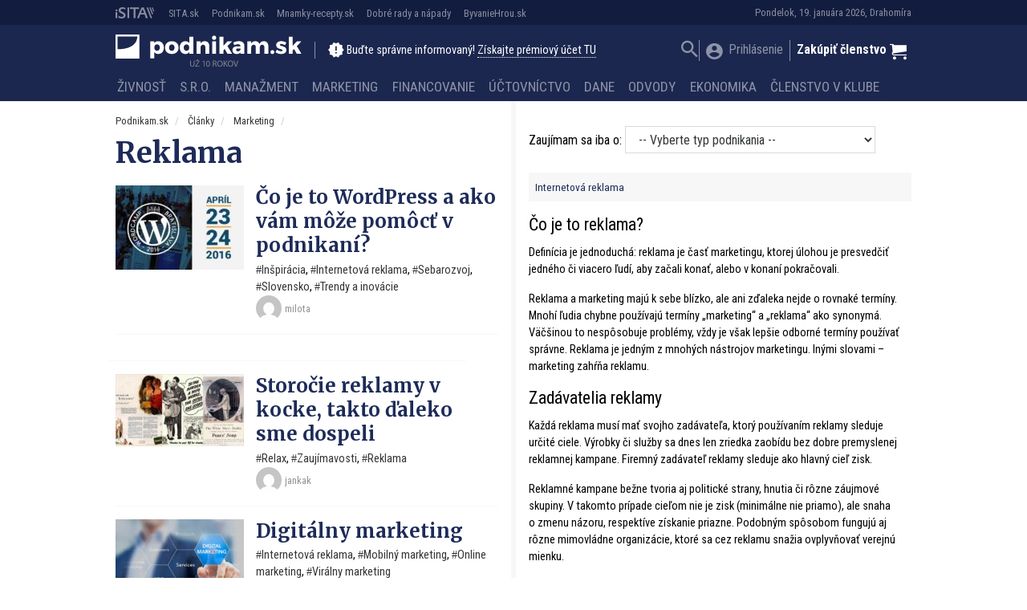

--- FILE ---
content_type: text/html; charset=UTF-8
request_url: https://podnikam.sk/kategorie/marketing/reklama/page/2/
body_size: 25155
content:
<!doctype html>
<html lang="sk-SK" prefix="og: http://ogp.me/ns#" class="no-js">
<head>
  <meta charset="utf-8">
  <meta http-equiv="x-ua-compatible" content="ie=edge">
  <meta name="viewport" content="width=device-width, initial-scale=1">
    <meta name="description" content="Čo je to reklama? Definícia je jednoduchá: reklama je časť marketingu, ktorej úlohou je presvedčiť jedného či viacero ľudí, aby začali konať...">
    <title>Reklama | Page 2 of 3 | Podnikam.sk</title>
<script type="text/javascript">var ajaxurl = "https://podnikam.sk/wp/wp-admin/admin-ajax.php",ap_nonce 	= "801044a526",apTemplateUrl = "https://podnikam.sk/app/plugins/anspress-question-answer/templates/js-template";apQuestionID = "";aplang = {"loading":"Loading..","sending":"Sending request","file_size_error":"File size is bigger than 0.48 MB","attached_max":"You have already attached maximum numbers of allowed attachments","commented":"komentoval","comment":"Comment","cancel":"Zru\u0161i\u0165","update":"Update","your_comment":"Write your comment...","notifications":"Notifications","mark_all_seen":"Mark all as seen","search":"Vyh\u013eada\u0165","no_permission_comments":"Sorry, you don't have permission to read comments."};disable_q_suggestion = "";</script><meta name='robots' content='max-image-preview:large' />

<!-- This site is optimized with the Yoast SEO plugin v8.4 - https://yoast.com/wordpress/plugins/seo/ -->
<link rel="canonical" href="https://podnikam.sk/kategorie/marketing/reklama/" />
<link rel="prev" href="https://podnikam.sk/kategorie/marketing/reklama/" />
<link rel="next" href="https://podnikam.sk/kategorie/marketing/reklama/page/3/" />
<meta property="og:locale" content="sk_SK" />
<meta property="og:type" content="object" />
<meta property="og:title" content="Reklama | Page 2 of 3 | Podnikam.sk" />
<meta property="og:description" content="Čo je to reklama? Definícia je jednoduchá: reklama je časť marketingu, ktorej úlohou je presvedčiť jedného či viacero ľudí, aby začali konať, alebo v konaní pokračovali. Reklama a marketing majú k sebe blízko, ale ani zďaleka nejde o rovnaké termíny. Mnohí ľudia chybne používajú termíny „marketing“ a „reklama“ ako synonymá. Väčšinou to nespôsobuje problémy, vždy je však lepšie odborné termíny používať správne. Reklama je jedným z mnohých nástrojov marketingu. Inými slovami – marketing zahŕňa reklamu. Zadávatelia reklamy Každá reklama musí mať svojho zadávateľa, ktorý používaním reklamy sleduje určité ciele. Výrobky či služby sa dnes len zriedka zaobídu bez dobre premyslenej reklamnej kampane. Firemný zadávateľ reklamy sleduje ako hlavný cieľ zisk. Reklamné kampane bežne tvoria aj politické strany, hnutia či rôzne záujmové skupiny. V takomto prípade cieľom nie je zisk (minimálne nie priamo), ale snaha o zmenu názoru, respektíve získanie priazne. Podobným spôsobom fungujú aj rôzne mimovládne organizácie, ktoré sa cez reklamu snažia ovplyvňovať verejnú mienku. K reklame majú blízko aj public relations. Jedným z nástrojov public relations sú reklamné kampane. Pri zadávaní a výrobe reklamnej kampane je potrebné myslieť na implikácie v oblasti public relations. Reklama a pr sú preto často neoddeliteľné súčasti vonkajšieho prejavu firiem a ďalších organizácií. Druhy reklamy podľa použitého média Reklama sa k cieľovej skupine môže dostať iba prostredníctvom nejakého média. S technologickým rozvojom prichádzajú nové a nové reklamné nosiče. Úspešná reklama dnes nemusí byť iba v novinách či na letákoch. Svoju dominantnú pozíciu stráca aj reklama v TV. Cena reklamy v televízii je totiž pre väčšinu zadávateľov reklamy príliš vysoká. Reklama v rádiu a televízii je navyše veľmi málo cielená. Presné zameranie reklamných kampaní je v súčasnosti mimoriadne dôležité. O úspešnú reklamu sa dnes môže postarať prakticky každý. Najväčší rast zaznamenáva internetová reklama. Možno ju poznáte ako Google reklamu. Najväčšou výhodou internetovej reklamy je cena a veľmi presné cielenie. Štúdium reklamy Reklamu môžete študovať aj na vysokých školách. Ak patríte k malým podnikateľom, tak na to určite nebudete mať čas. Vzdelávanie v reklame by dnes malo byť samozrejmosťou. Osvojovaním si základov marketingu a reklamy až tak veľa času nestrávite. Ideálne je čítať prípadové štúdie rôznych úspešných firiem. Za reklamou na Coca Colu či Kofolu je tým profesionálov. Prečo sa od nich niečomu nepriučiť. Najlepšie zdroje na štúdium reklamy nájdete v angličtine. Mnohé špecializované blogy venujúce sa tejto problematike sú písané aj v slovenčine či češtine. Reklama z účtovného a daňového hľadiska Účtovanie reklamy je problematické najmä pri menších podnikateľoch. Reklamu v jednoduchom účtovníctve za nich zväčša vyrieši externý účtovník. Reklama a dph a ďalší bežný problém." />
<meta property="og:site_name" content="Podnikam.sk" />
<meta property="fb:app_id" content="177109006026681" />
<meta property="og:image" content="http://cdn.sita.sk/sites/20/2015/10/podnika_logo_verzie-02.png" />
<meta name="twitter:card" content="summary" />
<meta name="twitter:title" content="Reklama | Page 2 of 3 | Podnikam.sk" />
<meta name="twitter:image" content="//cdn.sita.sk/sites/20/2015/10/podnika_logo_verzie-02.png" />
<!-- / Yoast SEO plugin. -->

<link rel='dns-prefetch' href='//podnikam.sk' />
<link rel='dns-prefetch' href='//code.jquery.com' />
<link rel='dns-prefetch' href='//securepubads.g.doubleclick.net' />
<link rel='dns-prefetch' href='//cdnjs.cloudflare.com' />
<link rel='dns-prefetch' href='//fonts.googleapis.com' />
<link rel="alternate" type="application/rss+xml" title="RSS kanál kategórie Podnikam.sk &raquo; Reklama" href="https://podnikam.sk/kategorie/marketing/reklama/feed/" />
<script type="text/javascript">
/* <![CDATA[ */
window._wpemojiSettings = {"baseUrl":"https:\/\/s.w.org\/images\/core\/emoji\/15.0.3\/72x72\/","ext":".png","svgUrl":"https:\/\/s.w.org\/images\/core\/emoji\/15.0.3\/svg\/","svgExt":".svg","source":{"concatemoji":"\/\/podnikam.sk\/wp\/wp-includes\/js\/wp-emoji-release.min.js?ver=6.6.2"}};
/*! This file is auto-generated */
!function(i,n){var o,s,e;function c(e){try{var t={supportTests:e,timestamp:(new Date).valueOf()};sessionStorage.setItem(o,JSON.stringify(t))}catch(e){}}function p(e,t,n){e.clearRect(0,0,e.canvas.width,e.canvas.height),e.fillText(t,0,0);var t=new Uint32Array(e.getImageData(0,0,e.canvas.width,e.canvas.height).data),r=(e.clearRect(0,0,e.canvas.width,e.canvas.height),e.fillText(n,0,0),new Uint32Array(e.getImageData(0,0,e.canvas.width,e.canvas.height).data));return t.every(function(e,t){return e===r[t]})}function u(e,t,n){switch(t){case"flag":return n(e,"\ud83c\udff3\ufe0f\u200d\u26a7\ufe0f","\ud83c\udff3\ufe0f\u200b\u26a7\ufe0f")?!1:!n(e,"\ud83c\uddfa\ud83c\uddf3","\ud83c\uddfa\u200b\ud83c\uddf3")&&!n(e,"\ud83c\udff4\udb40\udc67\udb40\udc62\udb40\udc65\udb40\udc6e\udb40\udc67\udb40\udc7f","\ud83c\udff4\u200b\udb40\udc67\u200b\udb40\udc62\u200b\udb40\udc65\u200b\udb40\udc6e\u200b\udb40\udc67\u200b\udb40\udc7f");case"emoji":return!n(e,"\ud83d\udc26\u200d\u2b1b","\ud83d\udc26\u200b\u2b1b")}return!1}function f(e,t,n){var r="undefined"!=typeof WorkerGlobalScope&&self instanceof WorkerGlobalScope?new OffscreenCanvas(300,150):i.createElement("canvas"),a=r.getContext("2d",{willReadFrequently:!0}),o=(a.textBaseline="top",a.font="600 32px Arial",{});return e.forEach(function(e){o[e]=t(a,e,n)}),o}function t(e){var t=i.createElement("script");t.src=e,t.defer=!0,i.head.appendChild(t)}"undefined"!=typeof Promise&&(o="wpEmojiSettingsSupports",s=["flag","emoji"],n.supports={everything:!0,everythingExceptFlag:!0},e=new Promise(function(e){i.addEventListener("DOMContentLoaded",e,{once:!0})}),new Promise(function(t){var n=function(){try{var e=JSON.parse(sessionStorage.getItem(o));if("object"==typeof e&&"number"==typeof e.timestamp&&(new Date).valueOf()<e.timestamp+604800&&"object"==typeof e.supportTests)return e.supportTests}catch(e){}return null}();if(!n){if("undefined"!=typeof Worker&&"undefined"!=typeof OffscreenCanvas&&"undefined"!=typeof URL&&URL.createObjectURL&&"undefined"!=typeof Blob)try{var e="postMessage("+f.toString()+"("+[JSON.stringify(s),u.toString(),p.toString()].join(",")+"));",r=new Blob([e],{type:"text/javascript"}),a=new Worker(URL.createObjectURL(r),{name:"wpTestEmojiSupports"});return void(a.onmessage=function(e){c(n=e.data),a.terminate(),t(n)})}catch(e){}c(n=f(s,u,p))}t(n)}).then(function(e){for(var t in e)n.supports[t]=e[t],n.supports.everything=n.supports.everything&&n.supports[t],"flag"!==t&&(n.supports.everythingExceptFlag=n.supports.everythingExceptFlag&&n.supports[t]);n.supports.everythingExceptFlag=n.supports.everythingExceptFlag&&!n.supports.flag,n.DOMReady=!1,n.readyCallback=function(){n.DOMReady=!0}}).then(function(){return e}).then(function(){var e;n.supports.everything||(n.readyCallback(),(e=n.source||{}).concatemoji?t(e.concatemoji):e.wpemoji&&e.twemoji&&(t(e.twemoji),t(e.wpemoji)))}))}((window,document),window._wpemojiSettings);
/* ]]> */
</script>
<style id='wp-emoji-styles-inline-css' type='text/css'>

	img.wp-smiley, img.emoji {
		display: inline !important;
		border: none !important;
		box-shadow: none !important;
		height: 1em !important;
		width: 1em !important;
		margin: 0 0.07em !important;
		vertical-align: -0.1em !important;
		background: none !important;
		padding: 0 !important;
	}
</style>
<link rel='stylesheet' id='wp-block-library-css' href='//podnikam.sk/wp/wp-includes/css/dist/block-library/style.min.css?ver=6.6.2' type='text/css' media='all' />
<link rel='stylesheet' id='wc-blocks-vendors-style-css' href='//podnikam.sk/app/plugins/woocommerce/packages/woocommerce-blocks/build/wc-blocks-vendors-style.css?ver=8.3.3' type='text/css' media='all' />
<link rel='stylesheet' id='wc-blocks-style-css' href='//podnikam.sk/app/plugins/woocommerce/packages/woocommerce-blocks/build/wc-blocks-style.css?ver=8.3.3' type='text/css' media='all' />
<style id='classic-theme-styles-inline-css' type='text/css'>
/*! This file is auto-generated */
.wp-block-button__link{color:#fff;background-color:#32373c;border-radius:9999px;box-shadow:none;text-decoration:none;padding:calc(.667em + 2px) calc(1.333em + 2px);font-size:1.125em}.wp-block-file__button{background:#32373c;color:#fff;text-decoration:none}
</style>
<style id='global-styles-inline-css' type='text/css'>
:root{--wp--preset--aspect-ratio--square: 1;--wp--preset--aspect-ratio--4-3: 4/3;--wp--preset--aspect-ratio--3-4: 3/4;--wp--preset--aspect-ratio--3-2: 3/2;--wp--preset--aspect-ratio--2-3: 2/3;--wp--preset--aspect-ratio--16-9: 16/9;--wp--preset--aspect-ratio--9-16: 9/16;--wp--preset--color--black: #000000;--wp--preset--color--cyan-bluish-gray: #abb8c3;--wp--preset--color--white: #ffffff;--wp--preset--color--pale-pink: #f78da7;--wp--preset--color--vivid-red: #cf2e2e;--wp--preset--color--luminous-vivid-orange: #ff6900;--wp--preset--color--luminous-vivid-amber: #fcb900;--wp--preset--color--light-green-cyan: #7bdcb5;--wp--preset--color--vivid-green-cyan: #00d084;--wp--preset--color--pale-cyan-blue: #8ed1fc;--wp--preset--color--vivid-cyan-blue: #0693e3;--wp--preset--color--vivid-purple: #9b51e0;--wp--preset--gradient--vivid-cyan-blue-to-vivid-purple: linear-gradient(135deg,rgba(6,147,227,1) 0%,rgb(155,81,224) 100%);--wp--preset--gradient--light-green-cyan-to-vivid-green-cyan: linear-gradient(135deg,rgb(122,220,180) 0%,rgb(0,208,130) 100%);--wp--preset--gradient--luminous-vivid-amber-to-luminous-vivid-orange: linear-gradient(135deg,rgba(252,185,0,1) 0%,rgba(255,105,0,1) 100%);--wp--preset--gradient--luminous-vivid-orange-to-vivid-red: linear-gradient(135deg,rgba(255,105,0,1) 0%,rgb(207,46,46) 100%);--wp--preset--gradient--very-light-gray-to-cyan-bluish-gray: linear-gradient(135deg,rgb(238,238,238) 0%,rgb(169,184,195) 100%);--wp--preset--gradient--cool-to-warm-spectrum: linear-gradient(135deg,rgb(74,234,220) 0%,rgb(151,120,209) 20%,rgb(207,42,186) 40%,rgb(238,44,130) 60%,rgb(251,105,98) 80%,rgb(254,248,76) 100%);--wp--preset--gradient--blush-light-purple: linear-gradient(135deg,rgb(255,206,236) 0%,rgb(152,150,240) 100%);--wp--preset--gradient--blush-bordeaux: linear-gradient(135deg,rgb(254,205,165) 0%,rgb(254,45,45) 50%,rgb(107,0,62) 100%);--wp--preset--gradient--luminous-dusk: linear-gradient(135deg,rgb(255,203,112) 0%,rgb(199,81,192) 50%,rgb(65,88,208) 100%);--wp--preset--gradient--pale-ocean: linear-gradient(135deg,rgb(255,245,203) 0%,rgb(182,227,212) 50%,rgb(51,167,181) 100%);--wp--preset--gradient--electric-grass: linear-gradient(135deg,rgb(202,248,128) 0%,rgb(113,206,126) 100%);--wp--preset--gradient--midnight: linear-gradient(135deg,rgb(2,3,129) 0%,rgb(40,116,252) 100%);--wp--preset--font-size--small: 13px;--wp--preset--font-size--medium: 20px;--wp--preset--font-size--large: 36px;--wp--preset--font-size--x-large: 42px;--wp--preset--spacing--20: 0.44rem;--wp--preset--spacing--30: 0.67rem;--wp--preset--spacing--40: 1rem;--wp--preset--spacing--50: 1.5rem;--wp--preset--spacing--60: 2.25rem;--wp--preset--spacing--70: 3.38rem;--wp--preset--spacing--80: 5.06rem;--wp--preset--shadow--natural: 6px 6px 9px rgba(0, 0, 0, 0.2);--wp--preset--shadow--deep: 12px 12px 50px rgba(0, 0, 0, 0.4);--wp--preset--shadow--sharp: 6px 6px 0px rgba(0, 0, 0, 0.2);--wp--preset--shadow--outlined: 6px 6px 0px -3px rgba(255, 255, 255, 1), 6px 6px rgba(0, 0, 0, 1);--wp--preset--shadow--crisp: 6px 6px 0px rgba(0, 0, 0, 1);}:where(.is-layout-flex){gap: 0.5em;}:where(.is-layout-grid){gap: 0.5em;}body .is-layout-flex{display: flex;}.is-layout-flex{flex-wrap: wrap;align-items: center;}.is-layout-flex > :is(*, div){margin: 0;}body .is-layout-grid{display: grid;}.is-layout-grid > :is(*, div){margin: 0;}:where(.wp-block-columns.is-layout-flex){gap: 2em;}:where(.wp-block-columns.is-layout-grid){gap: 2em;}:where(.wp-block-post-template.is-layout-flex){gap: 1.25em;}:where(.wp-block-post-template.is-layout-grid){gap: 1.25em;}.has-black-color{color: var(--wp--preset--color--black) !important;}.has-cyan-bluish-gray-color{color: var(--wp--preset--color--cyan-bluish-gray) !important;}.has-white-color{color: var(--wp--preset--color--white) !important;}.has-pale-pink-color{color: var(--wp--preset--color--pale-pink) !important;}.has-vivid-red-color{color: var(--wp--preset--color--vivid-red) !important;}.has-luminous-vivid-orange-color{color: var(--wp--preset--color--luminous-vivid-orange) !important;}.has-luminous-vivid-amber-color{color: var(--wp--preset--color--luminous-vivid-amber) !important;}.has-light-green-cyan-color{color: var(--wp--preset--color--light-green-cyan) !important;}.has-vivid-green-cyan-color{color: var(--wp--preset--color--vivid-green-cyan) !important;}.has-pale-cyan-blue-color{color: var(--wp--preset--color--pale-cyan-blue) !important;}.has-vivid-cyan-blue-color{color: var(--wp--preset--color--vivid-cyan-blue) !important;}.has-vivid-purple-color{color: var(--wp--preset--color--vivid-purple) !important;}.has-black-background-color{background-color: var(--wp--preset--color--black) !important;}.has-cyan-bluish-gray-background-color{background-color: var(--wp--preset--color--cyan-bluish-gray) !important;}.has-white-background-color{background-color: var(--wp--preset--color--white) !important;}.has-pale-pink-background-color{background-color: var(--wp--preset--color--pale-pink) !important;}.has-vivid-red-background-color{background-color: var(--wp--preset--color--vivid-red) !important;}.has-luminous-vivid-orange-background-color{background-color: var(--wp--preset--color--luminous-vivid-orange) !important;}.has-luminous-vivid-amber-background-color{background-color: var(--wp--preset--color--luminous-vivid-amber) !important;}.has-light-green-cyan-background-color{background-color: var(--wp--preset--color--light-green-cyan) !important;}.has-vivid-green-cyan-background-color{background-color: var(--wp--preset--color--vivid-green-cyan) !important;}.has-pale-cyan-blue-background-color{background-color: var(--wp--preset--color--pale-cyan-blue) !important;}.has-vivid-cyan-blue-background-color{background-color: var(--wp--preset--color--vivid-cyan-blue) !important;}.has-vivid-purple-background-color{background-color: var(--wp--preset--color--vivid-purple) !important;}.has-black-border-color{border-color: var(--wp--preset--color--black) !important;}.has-cyan-bluish-gray-border-color{border-color: var(--wp--preset--color--cyan-bluish-gray) !important;}.has-white-border-color{border-color: var(--wp--preset--color--white) !important;}.has-pale-pink-border-color{border-color: var(--wp--preset--color--pale-pink) !important;}.has-vivid-red-border-color{border-color: var(--wp--preset--color--vivid-red) !important;}.has-luminous-vivid-orange-border-color{border-color: var(--wp--preset--color--luminous-vivid-orange) !important;}.has-luminous-vivid-amber-border-color{border-color: var(--wp--preset--color--luminous-vivid-amber) !important;}.has-light-green-cyan-border-color{border-color: var(--wp--preset--color--light-green-cyan) !important;}.has-vivid-green-cyan-border-color{border-color: var(--wp--preset--color--vivid-green-cyan) !important;}.has-pale-cyan-blue-border-color{border-color: var(--wp--preset--color--pale-cyan-blue) !important;}.has-vivid-cyan-blue-border-color{border-color: var(--wp--preset--color--vivid-cyan-blue) !important;}.has-vivid-purple-border-color{border-color: var(--wp--preset--color--vivid-purple) !important;}.has-vivid-cyan-blue-to-vivid-purple-gradient-background{background: var(--wp--preset--gradient--vivid-cyan-blue-to-vivid-purple) !important;}.has-light-green-cyan-to-vivid-green-cyan-gradient-background{background: var(--wp--preset--gradient--light-green-cyan-to-vivid-green-cyan) !important;}.has-luminous-vivid-amber-to-luminous-vivid-orange-gradient-background{background: var(--wp--preset--gradient--luminous-vivid-amber-to-luminous-vivid-orange) !important;}.has-luminous-vivid-orange-to-vivid-red-gradient-background{background: var(--wp--preset--gradient--luminous-vivid-orange-to-vivid-red) !important;}.has-very-light-gray-to-cyan-bluish-gray-gradient-background{background: var(--wp--preset--gradient--very-light-gray-to-cyan-bluish-gray) !important;}.has-cool-to-warm-spectrum-gradient-background{background: var(--wp--preset--gradient--cool-to-warm-spectrum) !important;}.has-blush-light-purple-gradient-background{background: var(--wp--preset--gradient--blush-light-purple) !important;}.has-blush-bordeaux-gradient-background{background: var(--wp--preset--gradient--blush-bordeaux) !important;}.has-luminous-dusk-gradient-background{background: var(--wp--preset--gradient--luminous-dusk) !important;}.has-pale-ocean-gradient-background{background: var(--wp--preset--gradient--pale-ocean) !important;}.has-electric-grass-gradient-background{background: var(--wp--preset--gradient--electric-grass) !important;}.has-midnight-gradient-background{background: var(--wp--preset--gradient--midnight) !important;}.has-small-font-size{font-size: var(--wp--preset--font-size--small) !important;}.has-medium-font-size{font-size: var(--wp--preset--font-size--medium) !important;}.has-large-font-size{font-size: var(--wp--preset--font-size--large) !important;}.has-x-large-font-size{font-size: var(--wp--preset--font-size--x-large) !important;}
:where(.wp-block-post-template.is-layout-flex){gap: 1.25em;}:where(.wp-block-post-template.is-layout-grid){gap: 1.25em;}
:where(.wp-block-columns.is-layout-flex){gap: 2em;}:where(.wp-block-columns.is-layout-grid){gap: 2em;}
:root :where(.wp-block-pullquote){font-size: 1.5em;line-height: 1.6;}
</style>
<link rel='stylesheet' id='woocommerce-layout-css' href='//podnikam.sk/app/plugins/woocommerce/assets/css/woocommerce-layout.css?ver=6.9.4' type='text/css' media='all' />
<link rel='stylesheet' id='woocommerce-smallscreen-css' href='//podnikam.sk/app/plugins/woocommerce/assets/css/woocommerce-smallscreen.css?ver=6.9.4' type='text/css' media='only screen and (max-width: 768px)' />
<link rel='stylesheet' id='woocommerce-general-css' href='//podnikam.sk/app/plugins/woocommerce/assets/css/woocommerce.css?ver=6.9.4' type='text/css' media='all' />
<style id='woocommerce-inline-inline-css' type='text/css'>
.woocommerce form .form-row .required { visibility: visible; }
</style>
<link rel='stylesheet' id='evcal_cal_default-css' href='//podnikam.sk/app/plugins/eventON/assets/css/eventon_styles.css?ver=2.6.4' type='text/css' media='all' />
<link rel='stylesheet' id='evo_font_icons-css' href='//podnikam.sk/app/plugins/eventON/assets/fonts/font-awesome.css?ver=2.6.4' type='text/css' media='all' />
<link rel='stylesheet' id='evo_fc_styles-css' href='//podnikam.sk/app/plugins/eventon-full-cal/assets/fc_styles.css?ver=6.6.2' type='text/css' media='all' />
<link rel='stylesheet' id='roboto-css' href='//fonts.googleapis.com/css?family=Roboto+Condensed:400,700&#038;display=swap&#038;subset=latin-ext' type='text/css' media='all' />
<link rel='stylesheet' id='merriweather-css' href='//fonts.googleapis.com/css?family=Merriweather:400,700&#038;display=swap&#038;subset=latin-ext' type='text/css' media='all' />
<link rel='stylesheet' id='amp/css-css' href='//podnikam.sk/app/themes/amp-podnikam/dist/styles/main.css?ver=16231562981production' type='text/css' media='all' />
<script type="text/javascript" id="google-analytics-opt-out-js-after">
/* <![CDATA[ */
			var gaProperty = 'UA-11601173-2';
			var disableStr = 'ga-disable-' + gaProperty;
			if ( document.cookie.indexOf( disableStr + '=true' ) > -1 ) {
				window[disableStr] = true;
			}
			function gaOptout() {
				document.cookie = disableStr + '=true; expires=Thu, 31 Dec 2099 23:59:59 UTC; path=/';
				window[disableStr] = true;
			}
/* ]]> */
</script>
<script type="text/javascript" id="google-analytics-js-after">
/* <![CDATA[ */
(function(i,s,o,g,r,a,m){i['GoogleAnalyticsObject']=r;i[r]=i[r]||function(){
		(i[r].q=i[r].q||[]).push(arguments)},i[r].l=1*new Date();a=s.createElement(o),
		m=s.getElementsByTagName(o)[0];a.async=1;a.src=g;m.parentNode.insertBefore(a,m)
		})(window,document,'script', '//www.google-analytics.com/analytics.js','ga');ga( 'create', 'UA-11601173-2', 'auto' );(window.gaDevIds=window.gaDevIds||[]).push('dOGY3NW');ga( 'require', 'displayfeatures' );
		ga( 'set', 'dimension1', 'no' );
ga( 'require', 'ec' );
/* ]]> */
</script>
<script type="text/javascript" src="//code.jquery.com/jquery-1.12.4.min.js?ver=1.12.4" id="jquery-js"></script>
<script type="text/javascript" id="ga_events_main_script-js-extra">
/* <![CDATA[ */
var ga_options = {"anonymizeip":"","advanced":"1","snippet_type":"none","tracking_id":"UA-11601173-2","gtm_id":"","domain":"","click_elements":[{"name":"a[href*=\"\/clenstvo-v-klube-podnikam\/\"]","type":"advanced","category":"Call to action","action":"Click","label":"kliknutie na clanok vyhod clenstva","bounce":"false"},{"name":"a[href*=\"\/reg-fancybox\/\"]","type":"advanced","category":"View popup","action":"Click","label":"otvorenie popup premium","bounce":"false"},{"name":"[name=\"register\"]","type":"advanced","category":"Registration","action":"Click","label":"kliknutie na registrovat","bounce":"false"},{"name":"a[href*=\"?proforma=create\"]","type":"advanced","category":"Proforma","action":"Click","label":"kliknutie na vytvorenie predfaktury","bounce":"false"},{"name":"form[action*=\"?besteron=create\"] [type=\"submit\"]","type":"advanced","category":"Besteron","action":"Click","label":"kliknutie na platbu besteronom","bounce":"false"}],"scroll_elements":[],"link_clicks_delay":"120","download_tracking_type":["pdf","mp3","pptx","docx"],"force_snippet":"none"};
var gaePlaceholders = {"is_front_page":"","page_title":"\u010co je to WordPress a ako v\u00e1m m\u00f4\u017ee pom\u00f4c\u0165 v podnikan\u00ed?"};
/* ]]> */
</script>
<script type="text/javascript" src="//podnikam.sk/app/plugins/wp-google-analytics-events/js/main.js?ver=1.0" id="ga_events_main_script-js"></script>
<link rel="https://api.w.org/" href="https://podnikam.sk/wp-json/" /><link rel="alternate" title="JSON" type="application/json" href="https://podnikam.sk/wp-json/wp/v2/categories/29" /><link rel="EditURI" type="application/rsd+xml" title="RSD" href="https://podnikam.sk/wp/xmlrpc.php?rsd" />
<meta name="generator" content="WordPress 6.6.2" />
<meta name="generator" content="WooCommerce 6.9.4" />

<!-- This site is using AdRotate v5.13.4 to display their advertisements - https://ajdg.solutions/ -->
<!-- AdRotate CSS -->
<style type="text/css" media="screen">
	.g { margin:0px; padding:0px; overflow:hidden; line-height:1; zoom:1; }
	.g img { height:auto; }
	.g-col { position:relative; float:left; }
	.g-col:first-child { margin-left: 0; }
	.g-col:last-child { margin-right: 0; }
	.g-1 { width:auto; }
	.b-1 { margin:0px 0px 0px 0px; }
	.g-2 { min-width:0px; max-width:250px; }
	.b-2 { margin:0px 0px 0px 0px; }
	@media only screen and (max-width: 480px) {
		.g-col, .g-dyn, .g-single { width:100%; margin-left:0; margin-right:0; }
	}
</style>
<!-- /AdRotate CSS -->

<script type="text/javascript" id="pap_x2s6df8ddognet" src="https://login.dognet.sk//scripts/trackjs.php?pap_tracking_suffix=dognet"></script>  <!--[if lt IE 9]>
  <script src="//podnikam.sk/app/themes/amp-podnikam/dist/scripts/shim/iefixes.js"></script>
  <script src="//podnikam.sk/app/themes/amp-podnikam/dist/scripts/shim/html5shiv.min.js"></script>
  <![endif]-->
  <script>document.documentElement.className = document.documentElement.className.replace("no-js","js");</script>
  <script>
    if(typeof Array.isArray !== "function") {
      document.write('<script src="//podnikam.sk/app/themes/amp-podnikam/dist/scripts/shim/es5shim.js"></sc' + 'ript>');
      document.write('<script src="//podnikam.sk/app/themes/amp-podnikam/dist/scripts/shim/es5sham.js"></sc' + 'ript>');
    }
    if(typeof Symbol !== "function") {
      //document.write('<script src=""></sc' + 'ript>');
      document.write('<script src="//podnikam.sk/app/themes/amp-podnikam/dist/scripts/shim/babel-polyfill.js"></sc' + 'ript>');
    }
  </script>
  <link rel="alternate" href="https://podnikam.sk/co-wordpress-vam-moze-pomoct-podnikani/" hreflang="sk-SK" />
        <script id='amp/ads' src='//podnikam.sk/app/themes/amp-podnikam/dist/scripts/show_ads.js'></script>    <!-- Google Tag Manager -->
    <script>(function(w,d,s,l,i){w[l]=w[l]||[];w[l].push({'gtm.start':
                new Date().getTime(),event:'gtm.js'});var f=d.getElementsByTagName(s)[0],
            j=d.createElement(s),dl=l!='dataLayer'?'&l='+l:'';j.async=true;j.src=
            'https://www.googletagmanager.com/gtm.js?id='+i+dl;f.parentNode.insertBefore(j,f);
        })(window,document,'script','dataLayer','GTM-MLDSHB6');</script>
    <!-- End Google Tag Manager -->	<noscript><style>.woocommerce-product-gallery{ opacity: 1 !important; }</style></noscript>
	

<!-- EventON Version -->
<meta name="generator" content="EventON 2.6.4" />

      <meta name="onesignal" content="wordpress-plugin"/>
            <script>

      window.OneSignal = window.OneSignal || [];

      OneSignal.push( function() {
        OneSignal.SERVICE_WORKER_UPDATER_PATH = "OneSignalSDKUpdaterWorker.js.php";
                      OneSignal.SERVICE_WORKER_PATH = "OneSignalSDKWorker.js.php";
                      OneSignal.SERVICE_WORKER_PARAM = { scope: "/" };
        OneSignal.setDefaultNotificationUrl("https://podnikam.sk/wp");
        var oneSignal_options = {};
        window._oneSignalInitOptions = oneSignal_options;

        oneSignal_options['wordpress'] = true;
oneSignal_options['appId'] = 'ba81ba2f-2aee-4270-b659-09c0e0bfd57a';
oneSignal_options['allowLocalhostAsSecureOrigin'] = true;
oneSignal_options['welcomeNotification'] = { };
oneSignal_options['welcomeNotification']['title'] = "Všetko o podnikaní - Podnikam.sk";
oneSignal_options['welcomeNotification']['message'] = "Práve ste sa prihlásili k odberu noviniek na stránke Podnikam.sk, ďakujeme! Redakcia Podnikam.sk";
oneSignal_options['welcomeNotification']['url'] = "https://podnikam.sk";
oneSignal_options['path'] = "https://podnikam.sk/app/plugins/onesignal-free-web-push-notifications/sdk_files/";
oneSignal_options['promptOptions'] = { };
oneSignal_options['promptOptions']['actionMessage'] = "Radi by sme vám posielali upozornenia na nové články. Z odberu sa môžete kedykoľvek odhlásiť.";
oneSignal_options['promptOptions']['acceptButtonText'] = "ÁNO PRIJAŤ";
oneSignal_options['promptOptions']['cancelButtonText'] = "Nie, ďakujem";
                OneSignal.init(window._oneSignalInitOptions);
                OneSignal.showSlidedownPrompt();      });

      function documentInitOneSignal() {
        var oneSignal_elements = document.getElementsByClassName("OneSignal-prompt");

        var oneSignalLinkClickHandler = function(event) { OneSignal.push(['registerForPushNotifications']); event.preventDefault(); };        for(var i = 0; i < oneSignal_elements.length; i++)
          oneSignal_elements[i].addEventListener('click', oneSignalLinkClickHandler, false);
      }

      if (document.readyState === 'complete') {
           documentInitOneSignal();
      }
      else {
           window.addEventListener("load", function(event){
               documentInitOneSignal();
          });
      }
    </script>
<link rel="icon" href="https://cdn.sita.sk/sites/20/2016/10/cropped-podnika_logo_verzie-06-100x100.png" sizes="32x32" />
<link rel="icon" href="https://cdn.sita.sk/sites/20/2016/10/cropped-podnika_logo_verzie-06-255x255.png" sizes="192x192" />
<link rel="apple-touch-icon" href="https://cdn.sita.sk/sites/20/2016/10/cropped-podnika_logo_verzie-06-255x255.png" />
<meta name="msapplication-TileImage" content="https://cdn.sita.sk/sites/20/2016/10/cropped-podnika_logo_verzie-06-300x300.png" />
<script>
  ga('set', 'dimension1', 'post');
    ga('set', 'dimension2', 'is_archive|is_category');
    ga('set', 'dimension4', 'Reklama|Marketing');
        ga('set', 'dimension8', typeof window.canRunAds !== "undefined" ? "false" : "true" );
  ga('set', 'dimension10', 'logged-nonpremium');
    </script>  <script>
    var googletag = googletag || {};
    googletag.cmd = googletag.cmd || [];

    googletag.cmd.push(function () {
        googletag.pubads().setTargeting('posttype', ['post']);
        googletag.pubads().setTargeting('category', ['reklama', 'marketing']);
        googletag.pubads().setTargeting('conditional_tags', ['is_archive', 'is_category']);


        var googleAdsSidebar1Mapping = googletag.sizeMapping()
            .addSize([0, 0], [])
            .addSize([768, 0], ['fluid', [1, 1], [300, 250], [300, 300], [300, 600]])
            .build();

        var googleAdsSidebar2Mapping = googletag.sizeMapping()
            .addSize([0, 0], [])
            .addSize([768, 0], ['fluid', [1, 1], [300, 250], [300, 300], [300, 600]])
            .build();

        var googleAdsContentMapping = googletag.sizeMapping()
            .addSize([0, 0],   ['fluid', [1, 1], [300, 100], [300, 160]])
            .addSize([352, 0], ['fluid', [1, 1], [300, 100], [300, 160], [320, 100]])
            .addSize([500, 0], ['fluid', [1, 1], [300, 100], [300, 160], [320, 100], [468, 60]])
            .addSize([622, 0], ['fluid', [1, 1], [300, 100], [300, 160], [320, 100], [468, 60], [590, 90]])
            .addSize([672, 0], ['fluid', [1, 1], [300, 100], [300, 160], [320, 100], [468, 60], [590, 90], [640, 100]])
            .build();

        var googleAdsContent2Mapping = googletag.sizeMapping()
            .addSize([0, 0],   ['fluid', [1, 1], [300, 100], [300, 250], [300, 300], [300, 251], [300, 600]])
            .addSize([352, 0], ['fluid', [1, 1], [300, 100], [300, 250], [300, 300], [300, 251], [300, 600], [320, 480]])
            .addSize([368, 0], ['fluid', [1, 1], [300, 100], [300, 250], [300, 300], [300, 251], [300, 600], [320, 480], [336, 280]])
            .addSize([500, 0], ['fluid', [1, 1], [300, 100], [300, 250], [300, 300], [300, 251], [300, 600], [320, 480], [336, 280], [468, 60]])
            .addSize([512, 0], ['fluid', [1, 1], [300, 100], [300, 250], [300, 300], [300, 251], [300, 600], [320, 480], [336, 280], [468, 60], [480, 320]])
            .addSize([632, 0], ['fluid', [1, 1], [300, 100], [300, 250], [300, 300], [300, 251], [300, 600], [320, 480], [336, 280], [468, 60], [480, 320], [600,100]])
            .addSize([672, 0], ['fluid', [1, 1], [300, 100], [300, 250], [300, 300], [336, 280], [468, 60] , [480, 320], [600, 100], [640, 100], [640, 360]])
            .build();

        var googleAdsContent3Mapping = googletag.sizeMapping()
            .addSize([0, 0],   ['fluid', [1, 1], [300, 100], [300, 250], [300, 300], [300, 251], [300, 600]])
            .addSize([352, 0], ['fluid', [1, 1], [300, 100], [300, 250], [300, 300], [300, 251], [300, 600], [320, 480]])
            .addSize([368, 0], ['fluid', [1, 1], [300, 100], [300, 250], [300, 300], [300, 251], [300, 600], [320, 480], [336, 280]])
            .addSize([500, 0], ['fluid', [1, 1], [300, 100], [300, 250], [300, 300], [300, 251], [300, 600], [320, 480], [336, 280], [468, 60]])
            .addSize([512, 0], ['fluid', [1, 1], [300, 100], [300, 250], [300, 300], [300, 251], [300, 600], [320, 480], [336, 280], [468, 60], [480, 320]])
            .addSize([632, 0], ['fluid', [1, 1], [300, 100], [300, 250], [300, 300], [300, 251], [300, 600], [320, 480], [336, 280], [468, 60], [480, 320], [600,100]])
            .addSize([672, 0], ['fluid', [1, 1], [300, 100], [300, 250], [300, 300], [336, 280], [468, 60] , [480, 320], [600, 100], [640, 100], [640, 360]])
            .build();


        var googleAdsWideMapping = googletag.sizeMapping()
            .addSize([0, 0],   ['fluid', [1, 1], [300, 100], [300, 150], [300, 250], [300, 300]])
            .addSize([320, 0], ['fluid', [1, 1], [300, 100], [300, 150], [300, 250], [300, 300], [320, 100]])
            .addSize([336, 0], ['fluid', [1, 1], [300, 100], [300, 150], [300, 250], [300, 300], [320, 100], [336, 280]])
            .addSize([468, 0], ['fluid', [1, 1], [300, 100], [300, 150], [300, 250], [300, 300], [320, 100], [336, 280], [468, 60]])
            .addSize([700, 0], ['fluid', [1, 1], [468, 60], [700, 300]])
            .addSize([728, 0], ['fluid', [1, 1], [468, 60], [728, 90], [700, 300]])
            .addSize([970, 0], ['fluid', [1, 1], [728, 90], [970, 90], [970, 250]])
            .addSize([1000, 0], ['fluid', [1, 1], [728, 90], [970, 90], [970, 250], [1000, 100], [1000, 200], [1000, 300]])
            .build();

        var googleAdsBrandingSidesMappingLeft = googletag.sizeMapping()
            .addSize([0, 0], [])
            .addSize([1002, 0], ['fluid', [1, 1], [120, 600], [160, 600], [160, 900], [200, 600], [300, 800]])
            .build();

        var googleAdsBrandingSidesMappingRight = googletag.sizeMapping()
            .addSize([0, 0], [])
            .addSize([1002, 0], ['fluid', [1, 1], [120, 601], [160, 601], [160, 901], [200, 601], [300, 801]])
            .build();


        googletag.defineSlot('/35116881/podnikam.webnoviny.sk/branding_center', [], 'div-gpt-ad-podnikam-0')
            .addService(googletag.pubads()).defineSizeMapping(googleAdsWideMapping);
        googletag.defineSlot('/35116881/podnikam.webnoviny.sk/branding_left', [], 'div-gpt-ad-podnikam-1')
            .addService(googletag.pubads()).defineSizeMapping(googleAdsBrandingSidesMappingLeft);
        googletag.defineSlot('/35116881/podnikam.webnoviny.sk/branding_right', [], 'div-gpt-ad-podnikam-2')
            .addService(googletag.pubads()).defineSizeMapping(googleAdsBrandingSidesMappingRight);
        googletag.defineSlot('/35116881/podnikam.webnoviny.sk/content_1', [], 'div-gpt-ad-podnikam-4')
            .addService(googletag.pubads()).defineSizeMapping(googleAdsContentMapping);
        googletag.defineSlot('/35116881/podnikam.webnoviny.sk/content_2', [], 'div-gpt-ad-podnikam-5')
            .addService(googletag.pubads()).defineSizeMapping(googleAdsContent2Mapping);
        googletag.defineSlot('/35116881/podnikam.webnoviny.sk/content_3', [], 'div-gpt-ad-podnikam-6')
            .addService(googletag.pubads()).defineSizeMapping(googleAdsContent3Mapping);
        googletag.defineSlot('/35116881/podnikam.webnoviny.sk/sidebar_1', [], 'div-gpt-ad-podnikam-7')
            .addService(googletag.pubads()).defineSizeMapping(googleAdsSidebar1Mapping);
        googletag.defineSlot('/35116881/podnikam.webnoviny.sk/sidebar_2', [], 'div-gpt-ad-podnikam-8')
            .addService(googletag.pubads()).defineSizeMapping(googleAdsSidebar2Mapping);
        googletag.defineSlot('/35116881/podnikam.webnoviny.sk/nonstandard', [1, 1], 'div-gpt-ad-nonstandard')

        var interstitialSlot = googletag.defineOutOfPageSlot('/35116881/podnikam.webnoviny.sk/interstitial', googletag.enums.OutOfPageFormat.INTERSTITIAL);
        if (interstitialSlot) {
            interstitialSlot.addService(googletag.pubads());
        }

        googletag.pubads().enableSingleRequest();
        // googletag.pubads().collapseEmptyDivs(true);
        googletag.pubads().setSafeFrameConfig({
            allowOverlayExpansion: true,
            allowPushExpansion: true,
            sandbox: true
        });
        googletag.pubads().enableLazyLoad({
            fetchMarginPercent: 100,
            renderMarginPercent: 100,
            mobileScaling: 2.0
        });
        googletag.pubads().setCentering(true);
        googletag.enableServices();
    });
</script>
  <script type="text/javascript">
    var ajaxurl = "\/wp\/wp-admin\/admin-ajax.php"  </script>
</head>
<body class="archive paged category category-reklama category-29 paged-2 category-paged-2 theme-base woocommerce-no-js amp-skin-default">
<header am-Header="type:post">
  <div am-TopBar-Wrapper>
  <div am-Container>
    <ul am-TopBar>
      <li am-TopBar-Item="logo"><a target="_blank" href="https://isicommerce.sk/cennik/"><span class="icon-isitalogo"></span></a>
      </li>
      <li am-TopBar-Item="right">
          <span am-TopBar-DateWeather>
            Pondelok, 19. januára 2026, Drahomíra          </span>
      </li>

        <li am-TopBar-Item><a target="_blank" href="https://sita.sk/">SITA.sk</a></li>
        <li am-TopBar-Item><a target="_blank" href="https://podnikam.sk/">Podnikam.sk</a></li>
        <li am-TopBar-Item><a target="_blank" href="https://mnamky.sita.sk/">Mnamky-recepty.sk</a></li>
        <li am-TopBar-Item><a target="_blank" href="https://rady.sita.sk/">Dobré rady a nápady</a></li>
        <li am-TopBar-Item><a target="_blank" href="https://sita.sk/byvaniehrou/">ByvanieHrou.sk</a></li>
    </ul>
  </div>
</div>  <div am-Header-Container="style:brand">
    <div am-Container="">
      <div am-Navbar="style:brand static">

        <a am-NavbarBrand href="https://podnikam.sk"><img src="https://cdn.sita.sk/sites/20/2017/10/podnikam-logo-10rokov-inverted.svg" alt=""></a>
              <div am-NavbarBanner>
          <span class="icon-podnikam-alert"></span> Buďte správne informovaný! <a href="/clenstvo-v-klube-podnikam/">Získajte prémiový účet TU</a>        </div>
                <div am-NavbarSearch>
          <form role="search" am-SearchForm method="get" action="https://podnikam.sk/">
            <input type="search" placeholder="Napíšte hľadaný výraz a slačte enter" value="" name="s" class="search-field form-control">
            <button type="button" js-SearchSubmit="navbar" class="search-submit btn btn-default" title="Vyhľadávať"><span class="icon-podnikam-search"></span></button>
          </form>
        </div>

                        <div am-NavbarLogin>
                                        <a href="https://predplatne.podnikam.sk/sign/in/">
                          <span class="icon-podnikam-login"></span><span
                              class="text">Prihlásenie</span>
                      </a>
                                </div>

              <div am-NavbarCart>
                                    <a href="https://podnikam.sk/clenstvo-v-klube-podnikam/">
                      <span class="price">Zakúpiť členstvo</span> <span class="icon-cart"></span>
                  </a>
                                  </div>        <button am-NavbarToggler type="button" data-toggle="collapse" data-target="#navbar-top-collapse">
          <span am-NavbarToggler-Icon><span class="icon-menu"></span></span> <span am-NavbarToggler-Text>Menu</span>
        </button>
      </div>
    </div>
  </div>


  <div am-Header-Container="style:nav">
    <div am-Container="">
      <nav am-Navbar="style:nav mobile:padding mobile:absolute">
        <ul id="navbar-top-collapse" am-Navbar-Nav="style:primary" am-Nav="pills" am-collapse><li id="menu-item-search" am-Nav-Search am-Nav-Item="style:search"><form role="search" method="get" class="search-form" action="https://podnikam.sk/">
  <label>
    <span class="screen-reader-text">Hľadať:</span>
    <input type="search" class="search-field" placeholder="Hľadať &hellip;" value="" name="s" />
  </label>
  <button type="submit" class="search-submit"><span class="icon-search"></span></button>
</form>
</li><li id="menu-item-105522" am-Nav-Item="menu-item menu-item-type-custom menu-item-object-custom menu-item-has-children menu-item-105522 dropdown"><a title="Živnosť" am-Nav-Link="" href="/zivnost-obsah/" data-toggle="dropdown" class="dropdown-toggle" aria-haspopup="true">Živnosť <span class="caret"></span></a>
<ul role="menu" am-Dropdown-menu>
	<li id="menu-item-106115" am-Nav-Item="menu-item menu-item-type-custom menu-item-object-custom menu-item-106115"><a title="Štrukturovaný obsah" am-Nav-Link="" href="/zivnost-obsah/">Štrukturovaný obsah</a></li>
	<li id="menu-item-105523" am-Nav-Item="menu-item menu-item-type-custom menu-item-object-custom menu-item-105523"><a title="Manažment" am-Nav-Link="" href="/typ/zivnost-szco/manazment/">Manažment</a></li>
	<li id="menu-item-105524" am-Nav-Item="menu-item menu-item-type-custom menu-item-object-custom menu-item-105524"><a title="Marketing" am-Nav-Link="" href="/typ/zivnost-szco/marketing/">Marketing</a></li>
	<li id="menu-item-105525" am-Nav-Item="menu-item menu-item-type-custom menu-item-object-custom menu-item-105525"><a title="Financovanie" am-Nav-Link="" href="/typ/zivnost-szco/financovanie/">Financovanie</a></li>
	<li id="menu-item-105526" am-Nav-Item="menu-item menu-item-type-custom menu-item-object-custom menu-item-105526"><a title="Účtovníctvo" am-Nav-Link="" href="/typ/zivnost-szco/uctovnictvo/">Účtovníctvo</a></li>
	<li id="menu-item-105527" am-Nav-Item="menu-item menu-item-type-custom menu-item-object-custom menu-item-105527"><a title="Dane" am-Nav-Link="" href="/typ/zivnost-szco/dane/">Dane</a></li>
	<li id="menu-item-105537" am-Nav-Item="menu-item menu-item-type-custom menu-item-object-custom menu-item-105537"><a title="Odvody" am-Nav-Link="" href="/typ/zivnost-szco/odvody/">Odvody</a></li>
	<li id="menu-item-105562" am-Nav-Item="menu-item menu-item-type-taxonomy menu-item-object-category menu-item-105562"><a title="Ako založiť živnosť" am-Nav-Link="" href="https://podnikam.sk/kategorie/ako-zacat-podnikat/ako-zalozit-zivnost/">Ako založiť živnosť</a></li>
	<li id="menu-item-105564" am-Nav-Item="menu-item menu-item-type-custom menu-item-object-custom menu-item-105564"><a title="Ako začať podnikať" am-Nav-Link="" href="/typ/zivnost-szco/ako-zacat-podnikat/">Ako začať podnikať</a></li>
	<li id="menu-item-106116" am-Nav-Item="menu-item menu-item-type-custom menu-item-object-custom menu-item-106116"><a title="Všetky články" am-Nav-Link="" href="/typ/zivnost-szco/">Všetky články</a></li>
</ul>
</li>
<li id="menu-item-105529" am-Nav-Item="menu-item menu-item-type-custom menu-item-object-custom menu-item-has-children menu-item-105529 dropdown"><a title="S.R.O." am-Nav-Link="" href="/firma-sro-obsah/" data-toggle="dropdown" class="dropdown-toggle" aria-haspopup="true">S.R.O. <span class="caret"></span></a>
<ul role="menu" am-Dropdown-menu>
	<li id="menu-item-106118" am-Nav-Item="menu-item menu-item-type-custom menu-item-object-custom menu-item-106118"><a title="Štrukturovaný obsah" am-Nav-Link="" href="/firma-sro-obsah/">Štrukturovaný obsah</a></li>
	<li id="menu-item-105530" am-Nav-Item="menu-item menu-item-type-custom menu-item-object-custom menu-item-105530"><a title="Manažment" am-Nav-Link="" href="/typ/spolocnost-s-rucenim-obmedzenym-sro/manazment/">Manažment</a></li>
	<li id="menu-item-105531" am-Nav-Item="menu-item menu-item-type-custom menu-item-object-custom menu-item-105531"><a title="Marketing" am-Nav-Link="" href="/typ/spolocnost-s-rucenim-obmedzenym-sro/marketing/">Marketing</a></li>
	<li id="menu-item-105532" am-Nav-Item="menu-item menu-item-type-custom menu-item-object-custom menu-item-105532"><a title="Financovanie" am-Nav-Link="" href="/typ/spolocnost-s-rucenim-obmedzenym-sro/financovanie/">Financovanie</a></li>
	<li id="menu-item-105533" am-Nav-Item="menu-item menu-item-type-custom menu-item-object-custom menu-item-105533"><a title="Účtovníctvo" am-Nav-Link="" href="/typ/spolocnost-s-rucenim-obmedzenym-sro/uctovnictvo/">Účtovníctvo</a></li>
	<li id="menu-item-105534" am-Nav-Item="menu-item menu-item-type-custom menu-item-object-custom menu-item-105534"><a title="Dane" am-Nav-Link="" href="/typ/spolocnost-s-rucenim-obmedzenym-sro/dane/">Dane</a></li>
	<li id="menu-item-105536" am-Nav-Item="menu-item menu-item-type-custom menu-item-object-custom menu-item-105536"><a title="Odvody" am-Nav-Link="" href="/typ/spolocnost-s-rucenim-obmedzenym-sro/odvody/">Odvody</a></li>
	<li id="menu-item-105535" am-Nav-Item="menu-item menu-item-type-custom menu-item-object-custom menu-item-105535"><a title="Ekonomika" am-Nav-Link="" href="/typ/spolocnost-s-rucenim-obmedzenym-sro/ekonomika/">Ekonomika</a></li>
	<li id="menu-item-105561" am-Nav-Item="menu-item menu-item-type-taxonomy menu-item-object-category menu-item-105561"><a title="Ako založiť s.r.o." am-Nav-Link="" href="https://podnikam.sk/kategorie/ako-zacat-podnikat/ako-zalozit-s-r-o/">Ako založiť s.r.o.</a></li>
	<li id="menu-item-105565" am-Nav-Item="menu-item menu-item-type-custom menu-item-object-custom menu-item-105565"><a title="Ako začať podnikať" am-Nav-Link="" href="/typ/spolocnost-s-rucenim-obmedzenym-sro/ako-zacat-podnikat/">Ako začať podnikať</a></li>
	<li id="menu-item-106117" am-Nav-Item="menu-item menu-item-type-custom menu-item-object-custom menu-item-106117"><a title="Všetky články" am-Nav-Link="" href="/typ/spolocnost-s-rucenim-obmedzenym-sro/">Všetky články</a></li>
</ul>
</li>
<li id="menu-item-54202" am-Nav-Item="menu-item menu-item-type-taxonomy menu-item-object-category menu-item-has-children menu-item-54202 dropdown"><a title="Manažment" am-Nav-Link="" href="https://podnikam.sk/kategorie/manazment/" data-toggle="dropdown" class="dropdown-toggle" aria-haspopup="true">Manažment <span class="caret"></span></a>
<ul role="menu" am-Dropdown-menu>
	<li id="menu-item-57019" am-Nav-Item="menu-item menu-item-type-taxonomy menu-item-object-category menu-item-57019"><a title="Koučing" am-Nav-Link="" href="https://podnikam.sk/kategorie/manazment/koucing/">Koučing</a></li>
	<li id="menu-item-57020" am-Nav-Item="menu-item menu-item-type-taxonomy menu-item-object-category menu-item-57020"><a title="Prevádzka" am-Nav-Link="" href="https://podnikam.sk/kategorie/manazment/prevadzka/">Prevádzka</a></li>
	<li id="menu-item-57021" am-Nav-Item="menu-item menu-item-type-taxonomy menu-item-object-category menu-item-57021"><a title="Personalistika" am-Nav-Link="" href="https://podnikam.sk/kategorie/manazment/personalistika/">Personalistika</a></li>
	<li id="menu-item-54248" am-Nav-Item="menu-item menu-item-type-taxonomy menu-item-object-category menu-item-54248"><a title="Motivácia zamestnancov" am-Nav-Link="" href="https://podnikam.sk/kategorie/manazment/motivacia1/">Motivácia zamestnancov</a></li>
	<li id="menu-item-57022" am-Nav-Item="menu-item menu-item-type-taxonomy menu-item-object-category menu-item-57022"><a title="Krízový manažment" am-Nav-Link="" href="https://podnikam.sk/kategorie/manazment/krizovy-manazment/">Krízový manažment</a></li>
	<li id="menu-item-57023" am-Nav-Item="menu-item menu-item-type-taxonomy menu-item-object-category menu-item-57023"><a title="Bezpečnostný manažment" am-Nav-Link="" href="https://podnikam.sk/kategorie/manazment/bezpecnostny-manazment/">Bezpečnostný manažment</a></li>
	<li id="menu-item-57024" am-Nav-Item="menu-item menu-item-type-taxonomy menu-item-object-category menu-item-57024"><a title="Manažment zmien" am-Nav-Link="" href="https://podnikam.sk/kategorie/manazment/manazment-zmien/">Manažment zmien</a></li>
	<li id="menu-item-54250" am-Nav-Item="menu-item menu-item-type-taxonomy menu-item-object-category menu-item-54250"><a title="Ukončenie podnikania" am-Nav-Link="" href="https://podnikam.sk/kategorie/manazment/ukoncenie-podnikania/">Ukončenie podnikania</a></li>
	<li id="menu-item-57025" am-Nav-Item="menu-item menu-item-type-taxonomy menu-item-object-category menu-item-57025"><a title="Predaj s.r.o." am-Nav-Link="" href="https://podnikam.sk/kategorie/manazment/predaj-sro/">Predaj s.r.o.</a></li>
	<li id="menu-item-57026" am-Nav-Item="menu-item menu-item-type-taxonomy menu-item-object-category menu-item-57026"><a title="Etika v podnikaní" am-Nav-Link="" href="https://podnikam.sk/kategorie/manazment/etika/">Etika v podnikaní</a></li>
	<li id="menu-item-54268" am-Nav-Item="menu-item menu-item-type-taxonomy menu-item-object-category menu-item-54268"><a title="Povinné školenia v kocke" am-Nav-Link="" href="https://podnikam.sk/kategorie/manazment/povinne-skolenia/">Povinné školenia v kocke</a></li>
</ul>
</li>
<li id="menu-item-57035" am-Nav-Item="menu-item menu-item-type-taxonomy menu-item-object-category menu-item-has-children menu-item-57035 dropdown"><a title="Marketing" am-Nav-Link="" href="https://podnikam.sk/kategorie/marketing/" data-toggle="dropdown" class="dropdown-toggle" aria-haspopup="true">Marketing <span class="caret"></span></a>
<ul role="menu" am-Dropdown-menu>
	<li id="menu-item-57037" am-Nav-Item="menu-item menu-item-type-taxonomy menu-item-object-category menu-item-57037"><a title="Reklama" am-Nav-Link="" href="https://podnikam.sk/kategorie/marketing/reklama/">Reklama</a></li>
	<li id="menu-item-57038" am-Nav-Item="menu-item menu-item-type-taxonomy menu-item-object-category menu-item-57038"><a title="Internetová reklama" am-Nav-Link="" href="https://podnikam.sk/kategorie/marketing/reklama/internetova-reklama/">Internetová reklama</a></li>
	<li id="menu-item-57041" am-Nav-Item="menu-item menu-item-type-taxonomy menu-item-object-category menu-item-57041"><a title="Podpora predaja" am-Nav-Link="" href="https://podnikam.sk/kategorie/marketing/podpora-predaja/">Podpora predaja</a></li>
	<li id="menu-item-57042" am-Nav-Item="menu-item menu-item-type-taxonomy menu-item-object-category menu-item-57042"><a title="Sieťový marketing (MLM)" am-Nav-Link="" href="https://podnikam.sk/kategorie/marketing/mlm/">Sieťový marketing (MLM)</a></li>
	<li id="menu-item-57071" am-Nav-Item="menu-item menu-item-type-taxonomy menu-item-object-category menu-item-57071"><a title="Priamy marketing" am-Nav-Link="" href="https://podnikam.sk/kategorie/marketing/priamy-marketing/">Priamy marketing</a></li>
	<li id="menu-item-57072" am-Nav-Item="menu-item menu-item-type-taxonomy menu-item-object-category menu-item-57072"><a title="Online marketing" am-Nav-Link="" href="https://podnikam.sk/kategorie/marketing/online-marketing/">Online marketing</a></li>
	<li id="menu-item-57073" am-Nav-Item="menu-item menu-item-type-taxonomy menu-item-object-category menu-item-57073"><a title="Mobilný marketing" am-Nav-Link="" href="https://podnikam.sk/kategorie/marketing/mobilny-marketing/">Mobilný marketing</a></li>
	<li id="menu-item-57074" am-Nav-Item="menu-item menu-item-type-taxonomy menu-item-object-category menu-item-57074"><a title="Virálny marketing" am-Nav-Link="" href="https://podnikam.sk/kategorie/marketing/viralny-marketing/">Virálny marketing</a></li>
	<li id="menu-item-57075" am-Nav-Item="menu-item menu-item-type-taxonomy menu-item-object-category menu-item-57075"><a title="Medzinárodný marketing" am-Nav-Link="" href="https://podnikam.sk/kategorie/marketing/medzinarodny-marketing/">Medzinárodný marketing</a></li>
</ul>
</li>
<li id="menu-item-14" am-Nav-Item="menu-item menu-item-type-taxonomy menu-item-object-category menu-item-has-children menu-item-14 dropdown"><a title="Financovanie" am-Nav-Link="" href="https://podnikam.sk/kategorie/financovanie/" data-toggle="dropdown" class="dropdown-toggle" aria-haspopup="true">Financovanie <span class="caret"></span></a>
<ul role="menu" am-Dropdown-menu>
	<li id="menu-item-57081" am-Nav-Item="menu-item menu-item-type-taxonomy menu-item-object-category menu-item-57081"><a title="Podnikateľské úvery" am-Nav-Link="" href="https://podnikam.sk/kategorie/financovanie/podnikatelske-uvery/">Podnikateľské úvery</a></li>
	<li id="menu-item-57082" am-Nav-Item="menu-item menu-item-type-taxonomy menu-item-object-category menu-item-57082"><a title="Podnikateľské účty" am-Nav-Link="" href="https://podnikam.sk/kategorie/financovanie/podnikatelske-ucty/">Podnikateľské účty</a></li>
	<li id="menu-item-54218" am-Nav-Item="menu-item menu-item-type-taxonomy menu-item-object-category menu-item-54218"><a title="Ako investovať" am-Nav-Link="" href="https://podnikam.sk/kategorie/financovanie/ako-investovat/">Ako investovať</a></li>
	<li id="menu-item-57083" am-Nav-Item="menu-item menu-item-type-taxonomy menu-item-object-category menu-item-57083"><a title="Znižovanie nákladov" am-Nav-Link="" href="https://podnikam.sk/kategorie/financovanie/uspora-nakladov/">Znižovanie nákladov</a></li>
	<li id="menu-item-57084" am-Nav-Item="menu-item menu-item-type-taxonomy menu-item-object-category menu-item-57084"><a title="Dotácie a podpora podnikania" am-Nav-Link="" href="https://podnikam.sk/kategorie/financovanie/dotacie/">Dotácie a podpora podnikania</a></li>
	<li id="menu-item-57085" am-Nav-Item="menu-item menu-item-type-taxonomy menu-item-object-category menu-item-57085"><a title="Eurofondy" am-Nav-Link="" href="https://podnikam.sk/kategorie/financovanie/eurofondy/">Eurofondy</a></li>
	<li id="menu-item-59204" am-Nav-Item="menu-item menu-item-type-taxonomy menu-item-object-category menu-item-59204"><a title="Investovanie" am-Nav-Link="" href="https://podnikam.sk/kategorie/financovanie/investovanie/">Investovanie</a></li>
</ul>
</li>
<li id="menu-item-15" am-Nav-Item="menu-item menu-item-type-taxonomy menu-item-object-category menu-item-has-children menu-item-15 dropdown"><a title="Účtovníctvo" am-Nav-Link="" href="https://podnikam.sk/kategorie/uctovnictvo/" data-toggle="dropdown" class="dropdown-toggle" aria-haspopup="true">Účtovníctvo <span class="caret"></span></a>
<ul role="menu" am-Dropdown-menu>
	<li id="menu-item-57102" am-Nav-Item="menu-item menu-item-type-taxonomy menu-item-object-category menu-item-57102"><a title="Ako účtovať" am-Nav-Link="" href="https://podnikam.sk/kategorie/uctovnictvo/ako-uctovat/">Ako účtovať</a></li>
	<li id="menu-item-57103" am-Nav-Item="menu-item menu-item-type-taxonomy menu-item-object-category menu-item-57103"><a title="Jednoduché účtovníctvo" am-Nav-Link="" href="https://podnikam.sk/kategorie/uctovnictvo/ako-uctovat/jednoduche-uctovnictvo/">Jednoduché účtovníctvo</a></li>
	<li id="menu-item-57104" am-Nav-Item="menu-item menu-item-type-taxonomy menu-item-object-category menu-item-57104"><a title="Podvojné účtovníctvo" am-Nav-Link="" href="https://podnikam.sk/kategorie/uctovnictvo/ako-uctovat/podvojne-uctovnictvo/">Podvojné účtovníctvo</a></li>
	<li id="menu-item-54238" am-Nav-Item="menu-item menu-item-type-taxonomy menu-item-object-category menu-item-54238"><a title="Auto v podnikaní" am-Nav-Link="" href="https://podnikam.sk/kategorie/uctovnictvo/auto-v-podnikani/">Auto v podnikaní</a></li>
	<li id="menu-item-54239" am-Nav-Item="menu-item menu-item-type-taxonomy menu-item-object-category menu-item-54239"><a title="Registračné pokladne" am-Nav-Link="" href="https://podnikam.sk/kategorie/uctovnictvo/registracna-pokladna/">Registračné pokladne</a></li>
	<li id="menu-item-57106" am-Nav-Item="menu-item menu-item-type-taxonomy menu-item-object-category menu-item-57106"><a title="Mzdy" am-Nav-Link="" href="https://podnikam.sk/kategorie/odvody/mzdy/">Mzdy</a></li>
	<li id="menu-item-57107" am-Nav-Item="menu-item menu-item-type-taxonomy menu-item-object-category menu-item-57107"><a title="Odpisovanie majetku" am-Nav-Link="" href="https://podnikam.sk/kategorie/uctovnictvo/odpisovanie-majetku/">Odpisovanie majetku</a></li>
	<li id="menu-item-57108" am-Nav-Item="menu-item menu-item-type-taxonomy menu-item-object-category menu-item-57108"><a title="Inventarizácia majetku" am-Nav-Link="" href="https://podnikam.sk/kategorie/uctovnictvo/inventarizacia/">Inventarizácia majetku</a></li>
	<li id="menu-item-57109" am-Nav-Item="menu-item menu-item-type-taxonomy menu-item-object-category menu-item-57109"><a title="Cestovné náhrady" am-Nav-Link="" href="https://podnikam.sk/kategorie/uctovnictvo/cestovne-nahrady/">Cestovné náhrady</a></li>
	<li id="menu-item-57110" am-Nav-Item="menu-item menu-item-type-taxonomy menu-item-object-category menu-item-57110"><a title="Sociálny fond" am-Nav-Link="" href="https://podnikam.sk/kategorie/uctovnictvo/socialny-fond/">Sociálny fond</a></li>
</ul>
</li>
<li id="menu-item-16" am-Nav-Item="menu-item menu-item-type-taxonomy menu-item-object-category menu-item-has-children menu-item-16 dropdown"><a title="Dane" am-Nav-Link="" href="https://podnikam.sk/kategorie/dane/" data-toggle="dropdown" class="dropdown-toggle" aria-haspopup="true">Dane <span class="caret"></span></a>
<ul role="menu" am-Dropdown-menu>
	<li id="menu-item-54260" am-Nav-Item="menu-item menu-item-type-taxonomy menu-item-object-category menu-item-54260"><a title="Odvody do sociálnej poisťovne" am-Nav-Link="" href="https://podnikam.sk/kategorie/odvody/odvody-socialna-poistovna/">Odvody do sociálnej poisťovne</a></li>
	<li id="menu-item-57125" am-Nav-Item="menu-item menu-item-type-taxonomy menu-item-object-category menu-item-57125"><a title="Odvody do zdravotnej poisťovne" am-Nav-Link="" href="https://podnikam.sk/kategorie/odvody/odvody-zdravotna-poistovna/">Odvody do zdravotnej poisťovne</a></li>
	<li id="menu-item-54258" am-Nav-Item="menu-item menu-item-type-taxonomy menu-item-object-category menu-item-54258"><a title="Daň z príjmu" am-Nav-Link="" href="https://podnikam.sk/kategorie/dane/dan-prijem/">Daň z príjmu</a></li>
	<li id="menu-item-54259" am-Nav-Item="menu-item menu-item-type-taxonomy menu-item-object-category menu-item-54259"><a title="DPH" am-Nav-Link="" href="https://podnikam.sk/kategorie/dane/dph/">DPH</a></li>
	<li id="menu-item-57128" am-Nav-Item="menu-item menu-item-type-taxonomy menu-item-object-category menu-item-57128"><a title="Daň z motorových vozidiel" am-Nav-Link="" href="https://podnikam.sk/kategorie/dane/dan-motorove-vozidla/">Daň z motorových vozidiel</a></li>
	<li id="menu-item-57129" am-Nav-Item="menu-item menu-item-type-taxonomy menu-item-object-category menu-item-57129"><a title="Daň z nehnuteľností" am-Nav-Link="" href="https://podnikam.sk/kategorie/dane/dane-nehnutelnost/">Daň z nehnuteľností</a></li>
	<li id="menu-item-57130" am-Nav-Item="menu-item menu-item-type-taxonomy menu-item-object-category menu-item-57130"><a title="Spotrebná daň" am-Nav-Link="" href="https://podnikam.sk/kategorie/dane/spotrebna-dan/">Spotrebná daň</a></li>
	<li id="menu-item-57131" am-Nav-Item="menu-item menu-item-type-taxonomy menu-item-object-category menu-item-57131"><a title="Daňové priznanie" am-Nav-Link="" href="https://podnikam.sk/kategorie/dane/danove-priznanie/">Daňové priznanie</a></li>
	<li id="menu-item-57132" am-Nav-Item="menu-item menu-item-type-taxonomy menu-item-object-category menu-item-57132"><a title="Daňové kontroly" am-Nav-Link="" href="https://podnikam.sk/kategorie/dane/danove-kontroly/">Daňové kontroly</a></li>
	<li id="menu-item-57133" am-Nav-Item="menu-item menu-item-type-taxonomy menu-item-object-category menu-item-57133"><a title="2% z dane" am-Nav-Link="" href="https://podnikam.sk/kategorie/dane/2-percenta-z-dane/">2% z dane</a></li>
	<li id="menu-item-57134" am-Nav-Item="menu-item menu-item-type-taxonomy menu-item-object-category menu-item-57134"><a title="Daňová licencia" am-Nav-Link="" href="https://podnikam.sk/kategorie/dane/danova-licencia/">Daňová licencia</a></li>
	<li id="menu-item-59206" am-Nav-Item="menu-item menu-item-type-taxonomy menu-item-object-category menu-item-59206"><a title="Nemocenské poistenie" am-Nav-Link="" href="https://podnikam.sk/kategorie/odvody/nemocenske-poistenie/">Nemocenské poistenie</a></li>
</ul>
</li>
<li id="menu-item-105538" am-Nav-Item="menu-item menu-item-type-taxonomy menu-item-object-category menu-item-has-children menu-item-105538 dropdown"><a title="Odvody" am-Nav-Link="" href="https://podnikam.sk/kategorie/odvody/" data-toggle="dropdown" class="dropdown-toggle" aria-haspopup="true">Odvody <span class="caret"></span></a>
<ul role="menu" am-Dropdown-menu>
	<li id="menu-item-105539" am-Nav-Item="menu-item menu-item-type-taxonomy menu-item-object-category menu-item-105539"><a title="Odvody do sociálnej poisťovne" am-Nav-Link="" href="https://podnikam.sk/kategorie/odvody/odvody-socialna-poistovna/">Odvody do sociálnej poisťovne</a></li>
	<li id="menu-item-105540" am-Nav-Item="menu-item menu-item-type-taxonomy menu-item-object-category menu-item-105540"><a title="Odvody do zdravotnej poisťovne" am-Nav-Link="" href="https://podnikam.sk/kategorie/odvody/odvody-zdravotna-poistovna/">Odvody do zdravotnej poisťovne</a></li>
	<li id="menu-item-105541" am-Nav-Item="menu-item menu-item-type-taxonomy menu-item-object-category menu-item-105541"><a title="Nemocenské poistenie" am-Nav-Link="" href="https://podnikam.sk/kategorie/odvody/nemocenske-poistenie/">Nemocenské poistenie</a></li>
	<li id="menu-item-105542" am-Nav-Item="menu-item menu-item-type-taxonomy menu-item-object-category menu-item-105542"><a title="Mzdy" am-Nav-Link="" href="https://podnikam.sk/kategorie/odvody/mzdy/">Mzdy</a></li>
</ul>
</li>
<li id="menu-item-57148" am-Nav-Item="menu-item menu-item-type-taxonomy menu-item-object-category menu-item-has-children menu-item-57148 dropdown"><a title="Ekonomika" am-Nav-Link="" href="https://podnikam.sk/kategorie/ekonomika/" data-toggle="dropdown" class="dropdown-toggle" aria-haspopup="true">Ekonomika <span class="caret"></span></a>
<ul role="menu" am-Dropdown-menu>
	<li id="menu-item-57151" am-Nav-Item="menu-item menu-item-type-taxonomy menu-item-object-category menu-item-57151"><a title="Slovensko" am-Nav-Link="" href="https://podnikam.sk/kategorie/ekonomika/slovensko/">Slovensko</a></li>
	<li id="menu-item-57152" am-Nav-Item="menu-item menu-item-type-taxonomy menu-item-object-category menu-item-57152"><a title="Svet" am-Nav-Link="" href="https://podnikam.sk/kategorie/ekonomika/svet/">Svet</a></li>
	<li id="menu-item-57153" am-Nav-Item="menu-item menu-item-type-taxonomy menu-item-object-category menu-item-57153"><a title="Trendy a inovácie" am-Nav-Link="" href="https://podnikam.sk/kategorie/ekonomika/trendy-a-inovacie/">Trendy a inovácie</a></li>
	<li id="menu-item-57154" am-Nav-Item="menu-item menu-item-type-taxonomy menu-item-object-category menu-item-57154"><a title="Ekonomické ukazovatele" am-Nav-Link="" href="https://podnikam.sk/kategorie/ekonomika/ekonomicke-ukazovatele/">Ekonomické ukazovatele</a></li>
	<li id="menu-item-57155" am-Nav-Item="menu-item menu-item-type-taxonomy menu-item-object-category menu-item-57155"><a title="Prieskumy" am-Nav-Link="" href="https://podnikam.sk/kategorie/ekonomika/prieskumy/">Prieskumy</a></li>
	<li id="menu-item-101003" am-Nav-Item="menu-item menu-item-type-taxonomy menu-item-object-category menu-item-101003"><a title="Podujatia" am-Nav-Link="" href="https://podnikam.sk/kategorie/podujatia/">Podujatia</a></li>
</ul>
</li>
<li id="menu-item-57672" am-Nav-Item="menu-item menu-item-type-post_type menu-item-object-page menu-item-57672"><a title="Členstvo v klube" am-Nav-Link="" href="https://podnikam.sk/clenstvo-v-klube-podnikam/">Členstvo v klube</a></li>
</ul></nav>
    </div>
  </div>
</header>
<div am-Branding>
    <div am-Branding-Item="left">
        <!-- /35116881/podnikam.sk/branding_left -->
        <div id='div-gpt-ad-podnikam-1'>
            <script>
                googletag.cmd.push(function() { googletag.display('div-gpt-ad-podnikam-1'); });
            </script>
        </div>
    </div>

    <div am-Branding-Item="right">
        <!-- /35116881/podnikam.sk/branding_right -->
        <div id='div-gpt-ad-podnikam-2'>
            <script>
                googletag.cmd.push(function() { googletag.display('div-gpt-ad-podnikam-2'); });
            </script>
        </div>
    </div>

    <div am-Branding-Item="center">
        <!-- /35116881/podnikam.sk/branding_center -->
        <div id='div-gpt-ad-podnikam-0'>
            <script>
                googletag.cmd.push(function() { googletag.display('div-gpt-ad-podnikam-0'); });
            </script>
        </div>
    </div>
</div>

<div id='div-gpt-ad-nonstandard'>
    <script>
        googletag.cmd.push(function() { googletag.display('div-gpt-ad-nonstandard'); });
    </script>
</div>

<div am-BrowserAlert>
  <div am-BrowserAlert-Alert>
    Používate <strong>zastaralý</strong> prehliadač, stránka sa nemusí zobraziť správne, môže sa zobrazovať pomaly, alebo môžu nastať iné problémy pri prehliadaní stránky. Odporúčame Vám <a href="http://browsehappy.com/" target="_blank">stiahnuť si nový prehliadač tu</a>.  </div>
</div>
    <!-- Google Tag Manager (noscript) -->
    <noscript><iframe src="https://www.googletagmanager.com/ns.html?id=GTM-MLDSHB6"
                      height="0" width="0" style="display:none;visibility:hidden"></iframe></noscript>
    <!-- End Google Tag Manager (noscript) -->      <script type='text/javascript' data-cfasync="false" async="true"
              src='//podnikam.sk/app/themes/base/lib/vendor/bj-lazy-load/js/bj-lazy-load.js?ver=3'></script><main am-Main>
    <div am-Main-Container="style:first" am-Container><div am-Content>
    <div am-Content-Container>
            <ul am-Breadcrumb>    <li am-Breadcrumb-Item="frontpage"><a href="https://podnikam.sk">Podnikam.sk</a></li>    <li am-Breadcrumb-Item="archive"><a href="https://podnikam.sk/clanky/">Články</a></li>    <li am-Breadcrumb-Item="taxonomyterm"><a href="https://podnikam.sk/kategorie/marketing/">Marketing</a></li>    <li am-Breadcrumb-Item="taxonomyterm"><a href="https://podnikam.sk/kategorie/marketing/reklama/">Reklama</a></li></ul>
        <h1 am-Heading="size:h1">Reklama</h1>
        
        
        <!-- /35116881/podnikam.sk/content_1 -->
<div id='div-gpt-ad-podnikam-4'>
    <script>
        googletag.cmd.push(function() { googletag.display('div-gpt-ad-podnikam-4'); });
    </script>
</div>
        <div am-Card-Wrapper="deck type:taxonomyterm">
                            
                                    <article am-Card="loop loop:horizontal post_type:post" js-Post="86627">
      <figure am-FeaturedImage am-Card-Image="loop loop:horizontal post_type:post top">
      <a href="https://podnikam.sk/co-wordpress-vam-moze-pomoct-podnikani/"><img loading="lazy"  width="160" height="105" src="https://cdn.sita.sk/sites/20/2016/04/13046191_998963383492541_695828039_n-160x105.jpg" class="attachment-loop-horizontal size-loop-horizontal wp-post-image" alt="WordPress" am-card-image="top" decoding="async" srcset="https://cdn.sita.sk/sites/20/2016/04/13046191_998963383492541_695828039_n-160x105.jpg 160w, https://cdn.sita.sk/sites/20/2016/04/13046191_998963383492541_695828039_n-312x205.jpg 312w, https://cdn.sita.sk/sites/20/2016/04/13046191_998963383492541_695828039_n-81x54.jpg 81w, https://cdn.sita.sk/sites/20/2016/04/13046191_998963383492541_695828039_n-120x80.jpg 120w, https://cdn.sita.sk/sites/20/2016/04/13046191_998963383492541_695828039_n-300x197.jpg 300w, https://cdn.sita.sk/sites/20/2016/04/13046191_998963383492541_695828039_n-600x394.jpg 600w, https://cdn.sita.sk/sites/20/2016/04/13046191_998963383492541_695828039_n.jpg 640w" sizes="(max-width: 160px) 100vw, 160px" data-dominant-color="#1b3042"></a>
    </figure>
    <div am-Card-Block="loop loop:horizontal post_type:post">
    <h2 am-Card-Title am-Heading><a href="https://podnikam.sk/co-wordpress-vam-moze-pomoct-podnikani/">Čo je to WordPress a ako vám môže pomôcť v podnikaní?</a></h2>
    <div am-PostMeta>
      <a href="https://podnikam.sk/kategorie/inspiracia/"><span class="icon-hash"></span>Inšpirácia</a>, <a href="https://podnikam.sk/kategorie/marketing/reklama/internetova-reklama/"><span class="icon-hash"></span>Internetová reklama</a>, <a href="https://podnikam.sk/kategorie/manazment/sebarozvoj/"><span class="icon-hash"></span>Sebarozvoj</a>, <a href="https://podnikam.sk/kategorie/ekonomika/slovensko/"><span class="icon-hash"></span>Slovensko</a>, <a href="https://podnikam.sk/kategorie/ekonomika/trendy-a-inovacie/"><span class="icon-hash"></span>Trendy a inovácie</a>    </div>
    <div class="author-info">
          <div am-meta-metadata="avatar" class="author-avatar">
        <a href="https://podnikam.sk/author/mezeiovasita-sk/"><img alt='' src='https://secure.gravatar.com/avatar/5bae207d62fef935d7afe518d9a319ad?s=32&#038;d=mm&#038;r=g' srcset='https://secure.gravatar.com/avatar/5bae207d62fef935d7afe518d9a319ad?s=64&#038;d=mm&#038;r=g 2x' class='avatar avatar-32 photo' height='32' width='32' decoding='async'/></a>      </div>
      <div am-meta-metadata="author" class="author-name">
        <a href="https://podnikam.sk/author/mezeiovasita-sk/" title="Autor článku milota" rel="author">milota</a>      </div>
        </div>
      </div>
</article>
                                    <!-- /35116881/podnikam.sk/content_2 -->
<div id='div-gpt-ad-podnikam-5'>
    <script>
        googletag.cmd.push(function() { googletag.display('div-gpt-ad-podnikam-5'); });
    </script>
</div>
<article am-Card="loop loop:horizontal post_type:post" js-Post="86465">
      <figure am-FeaturedImage am-Card-Image="loop loop:horizontal post_type:post top">
      <a href="https://podnikam.sk/storocie-reklamy-kocke-takto-daleko-dospeli/"><img loading="lazy"  width="160" height="90" src="https://cdn.sita.sk/sites/20/2016/04/reklamy_20.storocie-160x90.jpg" class="attachment-loop-horizontal size-loop-horizontal wp-post-image" alt="Reklamy_20.storocie.jpg" am-card-image="top" decoding="async" srcset="https://cdn.sita.sk/sites/20/2016/04/reklamy_20.storocie-160x90.jpg 160w, https://cdn.sita.sk/sites/20/2016/04/reklamy_20.storocie-312x176.jpg 312w, https://cdn.sita.sk/sites/20/2016/04/reklamy_20.storocie-300x169.jpg 300w, https://cdn.sita.sk/sites/20/2016/04/reklamy_20.storocie-600x338.jpg 600w, https://cdn.sita.sk/sites/20/2016/04/reklamy_20.storocie.jpg 640w" sizes="(max-width: 160px) 100vw, 160px" data-dominant-color="#362f2f"></a>
    </figure>
    <div am-Card-Block="loop loop:horizontal post_type:post">
    <h2 am-Card-Title am-Heading><a href="https://podnikam.sk/storocie-reklamy-kocke-takto-daleko-dospeli/">Storočie reklamy v kocke, takto ďaleko sme dospeli</a></h2>
    <div am-PostMeta>
      <a href="https://podnikam.sk/kategorie/relax/"><span class="icon-hash"></span>Relax</a>, <a href="https://podnikam.sk/kategorie/zaujimavosti/"><span class="icon-hash"></span>Zaujímavosti</a>, <a href="https://podnikam.sk/kategorie/marketing/reklama/"><span class="icon-hash"></span>Reklama</a>    </div>
    <div class="author-info">
          <div am-meta-metadata="avatar" class="author-avatar">
        <a href="https://podnikam.sk/author/jankak/"><img alt='' src='https://secure.gravatar.com/avatar/2f59483e362ce2d8c92f0fd1ebd15bcd?s=32&#038;d=mm&#038;r=g' srcset='https://secure.gravatar.com/avatar/2f59483e362ce2d8c92f0fd1ebd15bcd?s=64&#038;d=mm&#038;r=g 2x' class='avatar avatar-32 photo' height='32' width='32' decoding='async'/></a>      </div>
      <div am-meta-metadata="author" class="author-name">
        <a href="https://podnikam.sk/author/jankak/" title="Autor článku jankak" rel="author">jankak</a>      </div>
        </div>
      </div>
</article>
                                    <article am-Card="loop loop:horizontal post_type:post" js-Post="62014">
      <figure am-FeaturedImage am-Card-Image="loop loop:horizontal post_type:post top">
      <a href="https://podnikam.sk/digitalny-marketing/"><img loading="lazy"  width="160" height="113" src="https://cdn.sita.sk/sites/20/2016/02/thinkstockphotos-497943538-160x113.jpg" class="attachment-loop-horizontal size-loop-horizontal wp-post-image" alt="ThinkstockPhotos 497943538" am-card-image="top" decoding="async" srcset="https://cdn.sita.sk/sites/20/2016/02/thinkstockphotos-497943538-160x113.jpg 160w, https://cdn.sita.sk/sites/20/2016/02/thinkstockphotos-497943538-676x479.jpg 676w, https://cdn.sita.sk/sites/20/2016/02/thinkstockphotos-497943538-312x221.jpg 312w, https://cdn.sita.sk/sites/20/2016/02/thinkstockphotos-497943538-300x213.jpg 300w, https://cdn.sita.sk/sites/20/2016/02/thinkstockphotos-497943538-600x425.jpg 600w, https://cdn.sita.sk/sites/20/2016/02/thinkstockphotos-497943538.jpg 704w" sizes="(max-width: 160px) 100vw, 160px" data-dominant-color="#a9b0ba"></a>
    </figure>
    <div am-Card-Block="loop loop:horizontal post_type:post">
    <h2 am-Card-Title am-Heading><a href="https://podnikam.sk/digitalny-marketing/">Digitálny marketing</a></h2>
    <div am-PostMeta>
      <a href="https://podnikam.sk/kategorie/marketing/reklama/internetova-reklama/"><span class="icon-hash"></span>Internetová reklama</a>, <a href="https://podnikam.sk/kategorie/marketing/mobilny-marketing/"><span class="icon-hash"></span>Mobilný marketing</a>, <a href="https://podnikam.sk/kategorie/marketing/online-marketing/"><span class="icon-hash"></span>Online marketing</a>, <a href="https://podnikam.sk/kategorie/marketing/viralny-marketing/"><span class="icon-hash"></span>Virálny marketing</a>    </div>
    <div class="author-info">
          <div am-meta-metadata="avatar" class="author-avatar">
        <a href="https://podnikam.sk/author/mishr/"><img alt='' src='https://secure.gravatar.com/avatar/d862c5f644ef188ba688fafb8ae3805b?s=32&#038;d=mm&#038;r=g' srcset='https://secure.gravatar.com/avatar/d862c5f644ef188ba688fafb8ae3805b?s=64&#038;d=mm&#038;r=g 2x' class='avatar avatar-32 photo' height='32' width='32' loading='lazy' decoding='async'/></a>      </div>
      <div am-meta-metadata="author" class="author-name">
        <a href="https://podnikam.sk/author/mishr/" title="Autor článku mishr" rel="author">mishr</a>      </div>
        </div>
      </div>
</article>
                                    <article am-Card="loop loop:horizontal post_type:post" js-Post="62012">
      <figure am-FeaturedImage am-Card-Image="loop loop:horizontal post_type:post top">
      <a href="https://podnikam.sk/seo/"><img width="160" height="107" src="https://cdn.sita.sk/sites/20/2016/02/thinkstockphotos-478345214-160x107.jpg" class="attachment-loop-horizontal size-loop-horizontal wp-post-image" alt="ThinkstockPhotos 478345214" am-card-image="top" decoding="async" loading="lazy" srcset="https://cdn.sita.sk/sites/20/2016/02/thinkstockphotos-478345214-160x107.jpg 160w, https://cdn.sita.sk/sites/20/2016/02/thinkstockphotos-478345214-676x451.jpg 676w, https://cdn.sita.sk/sites/20/2016/02/thinkstockphotos-478345214-312x208.jpg 312w, https://cdn.sita.sk/sites/20/2016/02/thinkstockphotos-478345214-81x54.jpg 81w, https://cdn.sita.sk/sites/20/2016/02/thinkstockphotos-478345214-672x448.jpg 672w, https://cdn.sita.sk/sites/20/2016/02/thinkstockphotos-478345214-120x80.jpg 120w, https://cdn.sita.sk/sites/20/2016/02/thinkstockphotos-478345214-300x200.jpg 300w, https://cdn.sita.sk/sites/20/2016/02/thinkstockphotos-478345214-600x400.jpg 600w, https://cdn.sita.sk/sites/20/2016/02/thinkstockphotos-478345214.jpg 726w" sizes="(max-width: 160px) 100vw, 160px" data-dominant-color="#e8eada"></a>
    </figure>
    <div am-Card-Block="loop loop:horizontal post_type:post">
    <h2 am-Card-Title am-Heading><a href="https://podnikam.sk/seo/">SEO</a></h2>
    <div am-PostMeta>
      <a href="https://podnikam.sk/kategorie/marketing/reklama/internetova-reklama/"><span class="icon-hash"></span>Internetová reklama</a>, <a href="https://podnikam.sk/kategorie/marketing/online-marketing/"><span class="icon-hash"></span>Online marketing</a>, <a href="https://podnikam.sk/kategorie/marketing/viralny-marketing/"><span class="icon-hash"></span>Virálny marketing</a>    </div>
    <div class="author-info">
          <div am-meta-metadata="avatar" class="author-avatar">
        <a href="https://podnikam.sk/author/mishr/"><img alt='' src='https://secure.gravatar.com/avatar/d862c5f644ef188ba688fafb8ae3805b?s=32&#038;d=mm&#038;r=g' srcset='https://secure.gravatar.com/avatar/d862c5f644ef188ba688fafb8ae3805b?s=64&#038;d=mm&#038;r=g 2x' class='avatar avatar-32 photo' height='32' width='32' loading='lazy' decoding='async'/></a>      </div>
      <div am-meta-metadata="author" class="author-name">
        <a href="https://podnikam.sk/author/mishr/" title="Autor článku mishr" rel="author">mishr</a>      </div>
        </div>
      </div>
</article>
                                    <article am-Card="loop loop:horizontal post_type:post" js-Post="78245">
      <figure am-FeaturedImage am-Card-Image="loop loop:horizontal post_type:post top">
      <a href="https://podnikam.sk/konkurencny-boj-pozrite-ako-zareagoval/"><img width="160" height="89" src="https://cdn.sita.sk/sites/20/2016/03/mcdonalds-directions-billboard-final-hed-2016_0-160x89.jpg" class="attachment-loop-horizontal size-loop-horizontal wp-post-image" alt="Mcdonalds directions billboard final hed 2016_0.jpg" am-card-image="top" decoding="async" loading="lazy" srcset="https://cdn.sita.sk/sites/20/2016/03/mcdonalds-directions-billboard-final-hed-2016_0-160x89.jpg 160w, https://cdn.sita.sk/sites/20/2016/03/mcdonalds-directions-billboard-final-hed-2016_0-312x174.jpg 312w, https://cdn.sita.sk/sites/20/2016/03/mcdonalds-directions-billboard-final-hed-2016_0-300x167.jpg 300w, https://cdn.sita.sk/sites/20/2016/03/mcdonalds-directions-billboard-final-hed-2016_0-600x335.jpg 600w, https://cdn.sita.sk/sites/20/2016/03/mcdonalds-directions-billboard-final-hed-2016_0.jpg 652w" sizes="(max-width: 160px) 100vw, 160px" data-dominant-color="#b4cbd1"></a>
    </figure>
    <div am-Card-Block="loop loop:horizontal post_type:post">
    <h2 am-Card-Title am-Heading><a href="https://podnikam.sk/konkurencny-boj-pozrite-ako-zareagoval/">Konkurenčný boj: Pozrite, ako zareagoval Burger King na kritiku od McDonald&#8217;s</a></h2>
    <div am-PostMeta>
      <a href="https://podnikam.sk/kategorie/inspiracia/"><span class="icon-hash"></span>Inšpirácia</a>, <a href="https://podnikam.sk/kategorie/nezaradene/"><span class="icon-hash"></span>Nezaradené</a>, <a href="https://podnikam.sk/kategorie/zaujimavosti/"><span class="icon-hash"></span>Zaujímavosti</a>, <a href="https://podnikam.sk/kategorie/marketing/reklama/internetova-reklama/"><span class="icon-hash"></span>Internetová reklama</a>    </div>
    <div class="author-info">
          <div am-meta-metadata="avatar" class="author-avatar">
        <a href="https://podnikam.sk/author/mezeiovasita-sk/"><img alt='' src='https://secure.gravatar.com/avatar/5bae207d62fef935d7afe518d9a319ad?s=32&#038;d=mm&#038;r=g' srcset='https://secure.gravatar.com/avatar/5bae207d62fef935d7afe518d9a319ad?s=64&#038;d=mm&#038;r=g 2x' class='avatar avatar-32 photo' height='32' width='32' loading='lazy' decoding='async'/></a>      </div>
      <div am-meta-metadata="author" class="author-name">
        <a href="https://podnikam.sk/author/mezeiovasita-sk/" title="Autor článku milota" rel="author">milota</a>      </div>
        </div>
      </div>
</article>
                                    <article am-Card="loop loop:horizontal post_type:post" js-Post="78232">
      <figure am-FeaturedImage am-Card-Image="loop loop:horizontal post_type:post top">
      <a href="https://podnikam.sk/zasady-pri-tvorbe-profesionalneho-e-mailu/"><img width="160" height="107" src="https://cdn.sita.sk/sites/20/2016/02/thinkstockphotos-103801733-160x107.jpg" class="attachment-loop-horizontal size-loop-horizontal wp-post-image" alt="ThinkstockPhotos 103801733" am-card-image="top" decoding="async" loading="lazy" srcset="https://cdn.sita.sk/sites/20/2016/02/thinkstockphotos-103801733-160x107.jpg 160w, https://cdn.sita.sk/sites/20/2016/02/thinkstockphotos-103801733-676x450.jpg 676w, https://cdn.sita.sk/sites/20/2016/02/thinkstockphotos-103801733-312x208.jpg 312w, https://cdn.sita.sk/sites/20/2016/02/thinkstockphotos-103801733-81x54.jpg 81w, https://cdn.sita.sk/sites/20/2016/02/thinkstockphotos-103801733-672x448.jpg 672w, https://cdn.sita.sk/sites/20/2016/02/thinkstockphotos-103801733-120x80.jpg 120w, https://cdn.sita.sk/sites/20/2016/02/thinkstockphotos-103801733-300x200.jpg 300w, https://cdn.sita.sk/sites/20/2016/02/thinkstockphotos-103801733-600x399.jpg 600w, https://cdn.sita.sk/sites/20/2016/02/thinkstockphotos-103801733.jpg 724w" sizes="(max-width: 160px) 100vw, 160px" data-dominant-color="#c2b54b"></a>
    </figure>
    <div am-Card-Block="loop loop:horizontal post_type:post">
    <h2 am-Card-Title am-Heading><a href="https://podnikam.sk/zasady-pri-tvorbe-profesionalneho-e-mailu/">Zásady pri tvorbe profesionálneho e-mailu</a></h2>
    <div am-PostMeta>
      <a href="https://podnikam.sk/kategorie/marketing/reklama/internetova-reklama/"><span class="icon-hash"></span>Internetová reklama</a>, <a href="https://podnikam.sk/kategorie/marketing/online-marketing/"><span class="icon-hash"></span>Online marketing</a>, <a href="https://podnikam.sk/kategorie/marketing/podpora-predaja/"><span class="icon-hash"></span>Podpora predaja</a>    </div>
    <div class="author-info">
          <div am-meta-metadata="avatar" class="author-avatar">
        <a href="https://podnikam.sk/author/jankak/"><img alt='' src='https://secure.gravatar.com/avatar/2f59483e362ce2d8c92f0fd1ebd15bcd?s=32&#038;d=mm&#038;r=g' srcset='https://secure.gravatar.com/avatar/2f59483e362ce2d8c92f0fd1ebd15bcd?s=64&#038;d=mm&#038;r=g 2x' class='avatar avatar-32 photo' height='32' width='32' loading='lazy' decoding='async'/></a>      </div>
      <div am-meta-metadata="author" class="author-name">
        <a href="https://podnikam.sk/author/jankak/" title="Autor článku jankak" rel="author">jankak</a>      </div>
        </div>
      </div>
</article>
                                    <article am-Card="loop loop:horizontal post_type:post" js-Post="61399">
      <figure am-FeaturedImage am-Card-Image="loop loop:horizontal post_type:post top">
      <a href="https://podnikam.sk/poznate-najposobivejsie-reklamne-kampane-vsetkych-cias/"><img width="160" height="90" src="https://cdn.sita.sk/sites/20/2016/01/getamac-160x90.png" class="attachment-loop-horizontal size-loop-horizontal wp-post-image" alt="Getamac.png" am-card-image="top" decoding="async" loading="lazy" srcset="https://cdn.sita.sk/sites/20/2016/01/getamac-160x90.png 160w, https://cdn.sita.sk/sites/20/2016/01/getamac-676x382.png 676w, https://cdn.sita.sk/sites/20/2016/01/getamac-768x434.png 768w, https://cdn.sita.sk/sites/20/2016/01/getamac-312x176.png 312w, https://cdn.sita.sk/sites/20/2016/01/getamac-300x169.png 300w, https://cdn.sita.sk/sites/20/2016/01/getamac-600x339.png 600w, https://cdn.sita.sk/sites/20/2016/01/getamac.png 850w" sizes="(max-width: 160px) 100vw, 160px" data-dominant-color="#312d22"></a>
    </figure>
    <div am-Card-Block="loop loop:horizontal post_type:post">
    <h2 am-Card-Title am-Heading><a href="https://podnikam.sk/poznate-najposobivejsie-reklamne-kampane-vsetkych-cias/">Poznáte najpôsobivejšie reklamné kampane všetkých čias?</a></h2>
    <div am-PostMeta>
      <a href="https://podnikam.sk/kategorie/marketing/reklama/internetova-reklama/"><span class="icon-hash"></span>Internetová reklama</a>, <a href="https://podnikam.sk/kategorie/marketing/online-marketing/"><span class="icon-hash"></span>Online marketing</a>, <a href="https://podnikam.sk/kategorie/marketing/podpora-predaja/"><span class="icon-hash"></span>Podpora predaja</a>    </div>
    <div class="author-info">
          <div am-meta-metadata="avatar" class="author-avatar">
        <a href="https://podnikam.sk/author/jankak/"><img alt='' src='https://secure.gravatar.com/avatar/2f59483e362ce2d8c92f0fd1ebd15bcd?s=32&#038;d=mm&#038;r=g' srcset='https://secure.gravatar.com/avatar/2f59483e362ce2d8c92f0fd1ebd15bcd?s=64&#038;d=mm&#038;r=g 2x' class='avatar avatar-32 photo' height='32' width='32' loading='lazy' decoding='async'/></a>      </div>
      <div am-meta-metadata="author" class="author-name">
        <a href="https://podnikam.sk/author/jankak/" title="Autor článku jankak" rel="author">jankak</a>      </div>
        </div>
      </div>
</article>
                                    <article am-Card="loop loop:horizontal post_type:post" js-Post="61128">
      <figure am-FeaturedImage am-Card-Image="loop loop:horizontal post_type:post top">
      <a href="https://podnikam.sk/nemaju-este-ani-30-a-uz-prerazili-najkreativnejsi-ludia-v-reklame/"><img loading="lazy"  width="160" height="90" src="https://cdn.sita.sk/sites/20/2016/01/reklama_youtube.com_-160x90.jpg" class="attachment-loop-horizontal size-loop-horizontal wp-post-image" alt="reklama" am-card-image="top" decoding="async" srcset="https://cdn.sita.sk/sites/20/2016/01/reklama_youtube.com_-160x90.jpg 160w, https://cdn.sita.sk/sites/20/2016/01/reklama_youtube.com_-312x176.jpg 312w, https://cdn.sita.sk/sites/20/2016/01/reklama_youtube.com_-300x169.jpg 300w, https://cdn.sita.sk/sites/20/2016/01/reklama_youtube.com_-600x338.jpg 600w, https://cdn.sita.sk/sites/20/2016/01/reklama_youtube.com_.jpg 640w" sizes="(max-width: 160px) 100vw, 160px" data-dominant-color="#afb4db"></a>
    </figure>
    <div am-Card-Block="loop loop:horizontal post_type:post">
    <h2 am-Card-Title am-Heading><a href="https://podnikam.sk/nemaju-este-ani-30-a-uz-prerazili-najkreativnejsi-ludia-v-reklame/">Nemajú ešte ani 30 a už prerazili. Najkreatívnejší ľudia v reklame</a></h2>
    <div am-PostMeta>
      <a href="https://podnikam.sk/kategorie/relax/"><span class="icon-hash"></span>Relax</a>, <a href="https://podnikam.sk/kategorie/marketing/reklama/"><span class="icon-hash"></span>Reklama</a>    </div>
    <div class="author-info">
          <div am-meta-metadata="avatar" class="author-avatar">
        <a href="https://podnikam.sk/author/jankak/"><img alt='' src='https://secure.gravatar.com/avatar/2f59483e362ce2d8c92f0fd1ebd15bcd?s=32&#038;d=mm&#038;r=g' srcset='https://secure.gravatar.com/avatar/2f59483e362ce2d8c92f0fd1ebd15bcd?s=64&#038;d=mm&#038;r=g 2x' class='avatar avatar-32 photo' height='32' width='32' loading='lazy' decoding='async'/></a>      </div>
      <div am-meta-metadata="author" class="author-name">
        <a href="https://podnikam.sk/author/jankak/" title="Autor článku jankak" rel="author">jankak</a>      </div>
        </div>
      </div>
</article>
                                    <article am-Card="loop loop:horizontal post_type:post" js-Post="59959">
      <figure am-FeaturedImage am-Card-Image="loop loop:horizontal post_type:post top">
      <a href="https://podnikam.sk/marketing-vyzaduje-coraz-originalnejsi-pristup-viete-ake-su-trendy/"><img width="160" height="160" src="https://cdn.sita.sk/sites/20/2014/12/1418740591-webmarketing.fdp_-160x160.jpg" class="attachment-loop-horizontal size-loop-horizontal wp-post-image" alt="Ako ušetriť na webmarketingu" am-card-image="top" decoding="async" loading="lazy" srcset="https://cdn.sita.sk/sites/20/2014/12/1418740591-webmarketing.fdp_-160x160.jpg 160w, https://cdn.sita.sk/sites/20/2014/12/1418740591-webmarketing.fdp_-255x255.jpg 255w, https://cdn.sita.sk/sites/20/2014/12/1418740591-webmarketing.fdp_-312x312.jpg 312w, https://cdn.sita.sk/sites/20/2014/12/1418740591-webmarketing.fdp_-300x300.jpg 300w, https://cdn.sita.sk/sites/20/2014/12/1418740591-webmarketing.fdp_-100x100.jpg 100w, https://cdn.sita.sk/sites/20/2014/12/1418740591-webmarketing.fdp_.jpg 400w" sizes="(max-width: 160px) 100vw, 160px" data-dominant-color="#dcb8ae"></a>
    </figure>
    <div am-Card-Block="loop loop:horizontal post_type:post">
    <h2 am-Card-Title am-Heading><a href="https://podnikam.sk/marketing-vyzaduje-coraz-originalnejsi-pristup-viete-ake-su-trendy/">Marketing vyžaduje čoraz originálnejší prístup. Viete aké sú trendy?</a></h2>
    <div am-PostMeta>
      <a href="https://podnikam.sk/serial/trendy-v-zivnostenskom-podnikani/"><span class="icon-podnikam-serials"></span> Trendy v živnostenskom podnikaní</a>, <a href="https://podnikam.sk/kategorie/marketing/"><span class="icon-hash"></span>Marketing</a>, <a href="https://podnikam.sk/kategorie/marketing/online-marketing/"><span class="icon-hash"></span>Online marketing</a>, <a href="https://podnikam.sk/kategorie/marketing/podpora-predaja/"><span class="icon-hash"></span>Podpora predaja</a>, <a href="https://podnikam.sk/kategorie/marketing/reklama/"><span class="icon-hash"></span>Reklama</a>, <a href="https://podnikam.sk/kategorie/ekonomika/trendy-a-inovacie/"><span class="icon-hash"></span>Trendy a inovácie</a>, <a href="https://podnikam.sk/kategorie/ako-zacat-podnikat/v-com-podnikat/"><span class="icon-hash"></span>V čom podnikať</a>    </div>
    <div class="author-info">
          <div am-meta-metadata="avatar" class="author-avatar">
        <a href="https://podnikam.sk/author/mikulas-gera21azet-sk/"><img alt='' src='https://secure.gravatar.com/avatar/3d3351357bc92459dc24c389598b4ff2?s=32&#038;d=mm&#038;r=g' srcset='https://secure.gravatar.com/avatar/3d3351357bc92459dc24c389598b4ff2?s=64&#038;d=mm&#038;r=g 2x' class='avatar avatar-32 photo' height='32' width='32' loading='lazy' decoding='async'/></a>      </div>
      <div am-meta-metadata="author" class="author-name">
        <a href="https://podnikam.sk/author/mikulas-gera21azet-sk/" title="Autor článku Mikuláš Gera" rel="author">Mikuláš Gera</a>      </div>
        </div>
      </div>
</article>
                                    <article am-Card="loop loop:horizontal post_type:post" js-Post="60625">
      <figure am-FeaturedImage am-Card-Image="loop loop:horizontal post_type:post top">
      <a href="https://podnikam.sk/nissan-vzdava-hold-svojim-konkurentom-v-novej-kampani/"><img width="160" height="109" src="https://cdn.sita.sk/sites/20/2016/01/ab-1-160x109.jpg" class="attachment-loop-horizontal size-loop-horizontal wp-post-image" alt="Ab 1.jpg" am-card-image="top" decoding="async" loading="lazy" srcset="https://cdn.sita.sk/sites/20/2016/01/ab-1-160x109.jpg 160w, https://cdn.sita.sk/sites/20/2016/01/ab-1-676x459.jpg 676w, https://cdn.sita.sk/sites/20/2016/01/ab-1-768x522.jpg 768w, https://cdn.sita.sk/sites/20/2016/01/ab-1-312x212.jpg 312w, https://cdn.sita.sk/sites/20/2016/01/ab-1-81x54.jpg 81w, https://cdn.sita.sk/sites/20/2016/01/ab-1-300x204.jpg 300w, https://cdn.sita.sk/sites/20/2016/01/ab-1-600x407.jpg 600w, https://cdn.sita.sk/sites/20/2016/01/ab-1.jpg 882w" sizes="(max-width: 160px) 100vw, 160px" data-dominant-color="#191518"></a>
    </figure>
    <div am-Card-Block="loop loop:horizontal post_type:post">
    <h2 am-Card-Title am-Heading><a href="https://podnikam.sk/nissan-vzdava-hold-svojim-konkurentom-v-novej-kampani/">Automobilka Vzdáva Hold Svojim Konkurentom v Novej Kampani</a></h2>
    <div am-PostMeta>
      <a href="https://podnikam.sk/kategorie/marketing/"><span class="icon-hash"></span>Marketing</a>, <a href="https://podnikam.sk/kategorie/marketing/reklama/"><span class="icon-hash"></span>Reklama</a>    </div>
    <div class="author-info">
          <div am-meta-metadata="avatar" class="author-avatar">
        <a href="https://podnikam.sk/author/jankak/"><img alt='' src='https://secure.gravatar.com/avatar/2f59483e362ce2d8c92f0fd1ebd15bcd?s=32&#038;d=mm&#038;r=g' srcset='https://secure.gravatar.com/avatar/2f59483e362ce2d8c92f0fd1ebd15bcd?s=64&#038;d=mm&#038;r=g 2x' class='avatar avatar-32 photo' height='32' width='32' loading='lazy' decoding='async'/></a>      </div>
      <div am-meta-metadata="author" class="author-name">
        <a href="https://podnikam.sk/author/jankak/" title="Autor článku jankak" rel="author">jankak</a>      </div>
        </div>
      </div>
</article>
                                    <article am-Card="loop loop:horizontal post_type:post" js-Post="60621">
      <figure am-FeaturedImage am-Card-Image="loop loop:horizontal post_type:post top">
      <a href="https://podnikam.sk/psychologicke-tipy-pre-vasu-marketingovu-strategiu/"><img width="160" height="113" src="https://cdn.sita.sk/sites/20/2016/01/thinkstockphotos-87341123-160x113.jpg" class="attachment-loop-horizontal size-loop-horizontal wp-post-image" alt="Thinkstock" am-card-image="top" decoding="async" loading="lazy" srcset="https://cdn.sita.sk/sites/20/2016/01/thinkstockphotos-87341123-160x113.jpg 160w, https://cdn.sita.sk/sites/20/2016/01/thinkstockphotos-87341123-676x478.jpg 676w, https://cdn.sita.sk/sites/20/2016/01/thinkstockphotos-87341123-312x221.jpg 312w, https://cdn.sita.sk/sites/20/2016/01/thinkstockphotos-87341123-300x212.jpg 300w, https://cdn.sita.sk/sites/20/2016/01/thinkstockphotos-87341123-600x424.jpg 600w, https://cdn.sita.sk/sites/20/2016/01/thinkstockphotos-87341123.jpg 704w" sizes="(max-width: 160px) 100vw, 160px" data-dominant-color="#e48d55"></a>
    </figure>
    <div am-Card-Block="loop loop:horizontal post_type:post">
    <h2 am-Card-Title am-Heading><a href="https://podnikam.sk/psychologicke-tipy-pre-vasu-marketingovu-strategiu/">Psychologické Tipy pre Vašu Marketingovú Stratégiu</a></h2>
    <div am-PostMeta>
      <a href="https://podnikam.sk/kategorie/marketing/"><span class="icon-hash"></span>Marketing</a>, <a href="https://podnikam.sk/kategorie/marketing/online-marketing/"><span class="icon-hash"></span>Online marketing</a>, <a href="https://podnikam.sk/kategorie/marketing/podpora-predaja/"><span class="icon-hash"></span>Podpora predaja</a>, <a href="https://podnikam.sk/kategorie/marketing/reklama/"><span class="icon-hash"></span>Reklama</a>    </div>
    <div class="author-info">
          <div am-meta-metadata="avatar" class="author-avatar">
        <a href="https://podnikam.sk/author/jankak/"><img alt='' src='https://secure.gravatar.com/avatar/2f59483e362ce2d8c92f0fd1ebd15bcd?s=32&#038;d=mm&#038;r=g' srcset='https://secure.gravatar.com/avatar/2f59483e362ce2d8c92f0fd1ebd15bcd?s=64&#038;d=mm&#038;r=g 2x' class='avatar avatar-32 photo' height='32' width='32' loading='lazy' decoding='async'/></a>      </div>
      <div am-meta-metadata="author" class="author-name">
        <a href="https://podnikam.sk/author/jankak/" title="Autor článku jankak" rel="author">jankak</a>      </div>
        </div>
      </div>
</article>
                                    <article am-Card="loop loop:horizontal post_type:post" js-Post="59820">
      <figure am-FeaturedImage am-Card-Image="loop loop:horizontal post_type:post top">
      <a href="https://podnikam.sk/10-najkreativnejsich-reklam/"><img width="160" height="86" src="https://cdn.sita.sk/sites/20/2016/01/reklama-160x86.jpg" class="attachment-loop-horizontal size-loop-horizontal wp-post-image" alt="Reklama.jpg" am-card-image="top" decoding="async" loading="lazy" srcset="https://cdn.sita.sk/sites/20/2016/01/reklama-160x86.jpg 160w, https://cdn.sita.sk/sites/20/2016/01/reklama-676x363.jpg 676w, https://cdn.sita.sk/sites/20/2016/01/reklama-312x168.jpg 312w, https://cdn.sita.sk/sites/20/2016/01/reklama-300x161.jpg 300w, https://cdn.sita.sk/sites/20/2016/01/reklama-600x322.jpg 600w, https://cdn.sita.sk/sites/20/2016/01/reklama.jpg 700w" sizes="(max-width: 160px) 100vw, 160px" data-dominant-color="#6c7383"></a>
    </figure>
    <div am-Card-Block="loop loop:horizontal post_type:post">
    <h2 am-Card-Title am-Heading><a href="https://podnikam.sk/10-najkreativnejsich-reklam/">10 najkreatívnejších reklám roku 2015! Pri nich sa nudiť nebudete</a></h2>
    <div am-PostMeta>
      <a href="https://podnikam.sk/kategorie/inspiracia/"><span class="icon-hash"></span>Inšpirácia</a>, <a href="https://podnikam.sk/kategorie/relax/"><span class="icon-hash"></span>Relax</a>, <a href="https://podnikam.sk/kategorie/zaujimavosti/"><span class="icon-hash"></span>Zaujímavosti</a>, <a href="https://podnikam.sk/kategorie/marketing/reklama/"><span class="icon-hash"></span>Reklama</a>, <a href="https://podnikam.sk/kategorie/ekonomika/svet/"><span class="icon-hash"></span>Svet</a>    </div>
    <div class="author-info">
          <div am-meta-metadata="avatar" class="author-avatar">
        <a href="https://podnikam.sk/author/mezeiovasita-sk/"><img alt='' src='https://secure.gravatar.com/avatar/5bae207d62fef935d7afe518d9a319ad?s=32&#038;d=mm&#038;r=g' srcset='https://secure.gravatar.com/avatar/5bae207d62fef935d7afe518d9a319ad?s=64&#038;d=mm&#038;r=g 2x' class='avatar avatar-32 photo' height='32' width='32' loading='lazy' decoding='async'/></a>      </div>
      <div am-meta-metadata="author" class="author-name">
        <a href="https://podnikam.sk/author/mezeiovasita-sk/" title="Autor článku milota" rel="author">milota</a>      </div>
        </div>
      </div>
</article>
                                    <article am-Card="loop loop:horizontal post_type:post" js-Post="59516">
      <figure am-FeaturedImage am-Card-Image="loop loop:horizontal post_type:post top">
      <a href="https://podnikam.sk/uspech-internetoveho-predaja-spociva-originalite-dovere/"><img width="160" height="120" src="https://cdn.sita.sk/sites/20/2013/08/1377430217-eshop.fdp_-160x120.jpg" class="attachment-loop-horizontal size-loop-horizontal wp-post-image" alt="V zahraničných e-shopoch nakupujeme najmä oblečenie a obuv" am-card-image="top" decoding="async" loading="lazy" srcset="https://cdn.sita.sk/sites/20/2013/08/1377430217-eshop.fdp_-160x120.jpg 160w, https://cdn.sita.sk/sites/20/2013/08/1377430217-eshop.fdp_-312x234.jpg 312w, https://cdn.sita.sk/sites/20/2013/08/1377430217-eshop.fdp_-300x225.jpg 300w, https://cdn.sita.sk/sites/20/2013/08/1377430217-eshop.fdp_.jpg 400w" sizes="(max-width: 160px) 100vw, 160px" data-dominant-color="#2f3135"></a>
    </figure>
    <div am-Card-Block="loop loop:horizontal post_type:post">
    <h2 am-Card-Title am-Heading><a href="https://podnikam.sk/uspech-internetoveho-predaja-spociva-originalite-dovere/">Úspech internetového predaja spočíva v originalite a dôvere</a></h2>
    <div am-PostMeta>
      <a href="https://podnikam.sk/serial/trendy-v-zivnostenskom-podnikani/"><span class="icon-podnikam-serials"></span> Trendy v živnostenskom podnikaní</a>, <a href="https://podnikam.sk/kategorie/marketing/reklama/internetova-reklama/"><span class="icon-hash"></span>Internetová reklama</a>, <a href="https://podnikam.sk/kategorie/ako-zacat-podnikat/v-com-podnikat/"><span class="icon-hash"></span>V čom podnikať</a>    </div>
    <div class="author-info">
          <div am-meta-metadata="avatar" class="author-avatar">
        <a href="https://podnikam.sk/author/mikulas-gera21azet-sk/"><img alt='' src='https://secure.gravatar.com/avatar/3d3351357bc92459dc24c389598b4ff2?s=32&#038;d=mm&#038;r=g' srcset='https://secure.gravatar.com/avatar/3d3351357bc92459dc24c389598b4ff2?s=64&#038;d=mm&#038;r=g 2x' class='avatar avatar-32 photo' height='32' width='32' loading='lazy' decoding='async'/></a>      </div>
      <div am-meta-metadata="author" class="author-name">
        <a href="https://podnikam.sk/author/mikulas-gera21azet-sk/" title="Autor článku Mikuláš Gera" rel="author">Mikuláš Gera</a>      </div>
        </div>
      </div>
</article>
                                    <article am-Card="loop loop:horizontal post_type:post" js-Post="58819">
      <figure am-FeaturedImage am-Card-Image="loop loop:horizontal post_type:post top">
      <a href="https://podnikam.sk/porno-moze-obohatit-moderny-marketing-aj-o-tom-bola-internetova-konferencia-rulezz/"><img width="160" height="107" src="https://cdn.sita.sk/sites/20/2015/12/konferencia-160x107.jpg" class="attachment-loop-horizontal size-loop-horizontal wp-post-image" alt="Konferencia.jpg" am-card-image="top" decoding="async" loading="lazy" srcset="https://cdn.sita.sk/sites/20/2015/12/konferencia-160x107.jpg 160w, https://cdn.sita.sk/sites/20/2015/12/konferencia-676x451.jpg 676w, https://cdn.sita.sk/sites/20/2015/12/konferencia-768x512.jpg 768w, https://cdn.sita.sk/sites/20/2015/12/konferencia-312x208.jpg 312w, https://cdn.sita.sk/sites/20/2015/12/konferencia-81x54.jpg 81w, https://cdn.sita.sk/sites/20/2015/12/konferencia-672x448.jpg 672w, https://cdn.sita.sk/sites/20/2015/12/konferencia-120x80.jpg 120w, https://cdn.sita.sk/sites/20/2015/12/konferencia-300x200.jpg 300w, https://cdn.sita.sk/sites/20/2015/12/konferencia-600x400.jpg 600w, https://cdn.sita.sk/sites/20/2015/12/konferencia.jpg 1200w" sizes="(max-width: 160px) 100vw, 160px" data-dominant-color="#d9b691"></a>
    </figure>
    <div am-Card-Block="loop loop:horizontal post_type:post">
    <h2 am-Card-Title am-Heading><a href="https://podnikam.sk/porno-moze-obohatit-moderny-marketing-aj-o-tom-bola-internetova-konferencia-rulezz/">Porno môže obohatiť moderný marketing, aj o tom bola internetová konferencia Rulezz</a></h2>
    <div am-PostMeta>
      <a href="https://podnikam.sk/kategorie/marketing/online-marketing/"><span class="icon-hash"></span>Online marketing</a>, <a href="https://podnikam.sk/kategorie/marketing/reklama/"><span class="icon-hash"></span>Reklama</a>    </div>
    <div class="author-info">
          <div am-meta-metadata="avatar" class="author-avatar">
        <a href="https://podnikam.sk/author/korimsita-sk/"><img alt='' src='https://secure.gravatar.com/avatar/98292dddc7354a7f05c9e2cfd980a980?s=32&#038;d=mm&#038;r=g' srcset='https://secure.gravatar.com/avatar/98292dddc7354a7f05c9e2cfd980a980?s=64&#038;d=mm&#038;r=g 2x' class='avatar avatar-32 photo' height='32' width='32' loading='lazy' decoding='async'/></a>      </div>
      <div am-meta-metadata="author" class="author-name">
        <a href="https://podnikam.sk/author/korimsita-sk/" title="Autor článku Andrej" rel="author">Andrej</a>      </div>
        </div>
      </div>
</article>
                                    <article am-Card="loop loop:horizontal post_type:post" js-Post="56261">
      <figure am-FeaturedImage am-Card-Image="loop loop:horizontal post_type:post top">
      <a href="https://podnikam.sk/salka-kavy-nespressa-oskarovym-georgom-cloonym/"><img width="160" height="107" src="https://cdn.sita.sk/sites/20/2015/11/cloony-160x107.jpg" class="attachment-loop-horizontal size-loop-horizontal wp-post-image" alt="George Cloony" am-card-image="top" decoding="async" loading="lazy" srcset="https://cdn.sita.sk/sites/20/2015/11/cloony-160x107.jpg 160w, https://cdn.sita.sk/sites/20/2015/11/cloony-676x451.jpg 676w, https://cdn.sita.sk/sites/20/2015/11/cloony-768x512.jpg 768w, https://cdn.sita.sk/sites/20/2015/11/cloony-312x208.jpg 312w, https://cdn.sita.sk/sites/20/2015/11/cloony-81x54.jpg 81w, https://cdn.sita.sk/sites/20/2015/11/cloony-672x448.jpg 672w, https://cdn.sita.sk/sites/20/2015/11/cloony-120x80.jpg 120w, https://cdn.sita.sk/sites/20/2015/11/cloony-300x200.jpg 300w, https://cdn.sita.sk/sites/20/2015/11/cloony-600x400.jpg 600w, https://cdn.sita.sk/sites/20/2015/11/cloony.jpg 1000w" sizes="(max-width: 160px) 100vw, 160px" data-dominant-color="#5f4a4b"></a>
    </figure>
    <div am-Card-Block="loop loop:horizontal post_type:post">
    <h2 am-Card-Title am-Heading><a href="https://podnikam.sk/salka-kavy-nespressa-oskarovym-georgom-cloonym/">Šálka kávy od Nespressa s oskarovým Georgom Cloonym</a></h2>
    <div am-PostMeta>
      <a href="https://podnikam.sk/kategorie/zaujimavosti/"><span class="icon-hash"></span>Zaujímavosti</a>, <a href="https://podnikam.sk/kategorie/marketing/reklama/"><span class="icon-hash"></span>Reklama</a>    </div>
    <div class="author-info">
          <div am-meta-metadata="avatar" class="author-avatar">
        <a href="https://podnikam.sk/author/silvia-hanovagmail-com/"><img width="255" height="255" src="https://cdn.sita.sk/sites/20/2024/08/img_3433-255x255.jpg" class="avatar avatar-32 photo" alt="Img_3433.jpg" size="32" height="32" width="32" default="" force_default="" rating="G" scheme="" force_display="" loading="lazy" fetchpriority="" decoding="async" extra_attr="" style="width: 32px;height: 32px" srcset="https://cdn.sita.sk/sites/20/2024/08/img_3433-255x255.jpg 255w, https://cdn.sita.sk/sites/20/2024/08/img_3433-100x100.jpg 100w" sizes="(max-width: 255px) 100vw, 255px" data-dominant-color="#93979d"></a>      </div>
      <div am-meta-metadata="author" class="author-name">
        <a href="https://podnikam.sk/author/silvia-hanovagmail-com/" title="Autor článku Silvia Hanová" rel="author">Silvia Hanová</a>      </div>
        </div>
      </div>
</article>
                                    <article am-Card="loop loop:horizontal post_type:post" js-Post="54580">
      <figure am-FeaturedImage am-Card-Image="loop loop:horizontal post_type:post top">
      <a href="https://podnikam.sk/zle-nastavenemu-e-shopu-marketing-nepomoze/"><img width="160" height="75" src="https://cdn.sita.sk/sites/20/2015/10/shopcomm-logo-2015-cmyk-160x75.jpg" class="attachment-loop-horizontal size-loop-horizontal wp-post-image" alt="Shopcomm logo 2015" am-card-image="top" decoding="async" loading="lazy" srcset="https://cdn.sita.sk/sites/20/2015/10/shopcomm-logo-2015-cmyk-160x75.jpg 160w, https://cdn.sita.sk/sites/20/2015/10/shopcomm-logo-2015-cmyk-676x318.jpg 676w, https://cdn.sita.sk/sites/20/2015/10/shopcomm-logo-2015-cmyk-1200x564.jpg 1200w, https://cdn.sita.sk/sites/20/2015/10/shopcomm-logo-2015-cmyk-768x361.jpg 768w, https://cdn.sita.sk/sites/20/2015/10/shopcomm-logo-2015-cmyk-1536x722.jpg 1536w, https://cdn.sita.sk/sites/20/2015/10/shopcomm-logo-2015-cmyk-312x147.jpg 312w, https://cdn.sita.sk/sites/20/2015/10/shopcomm-logo-2015-cmyk-300x141.jpg 300w, https://cdn.sita.sk/sites/20/2015/10/shopcomm-logo-2015-cmyk-600x282.jpg 600w, https://cdn.sita.sk/sites/20/2015/10/shopcomm-logo-2015-cmyk.jpg 1726w" sizes="(max-width: 160px) 100vw, 160px" data-dominant-color="#e29535"></a>
    </figure>
    <div am-Card-Block="loop loop:horizontal post_type:post">
    <h2 am-Card-Title am-Heading><a href="https://podnikam.sk/zle-nastavenemu-e-shopu-marketing-nepomoze/">Zle nastavenému e-shopu marketing nepomôže!</a></h2>
    <div am-PostMeta>
      <a href="https://podnikam.sk/kategorie/marketing/reklama/internetova-reklama/"><span class="icon-hash"></span>Internetová reklama</a>, <a href="https://podnikam.sk/kategorie/marketing/online-marketing/"><span class="icon-hash"></span>Online marketing</a>    </div>
    <div class="author-info">
          <div am-meta-metadata="avatar" class="author-avatar">
        <a href="https://podnikam.sk/author/vilemsita-sk/"><img alt='' src='https://secure.gravatar.com/avatar/e561c7a452d763eeff9b192bd6429ec7?s=32&#038;d=mm&#038;r=g' srcset='https://secure.gravatar.com/avatar/e561c7a452d763eeff9b192bd6429ec7?s=64&#038;d=mm&#038;r=g 2x' class='avatar avatar-32 photo' height='32' width='32' loading='lazy' decoding='async'/></a>      </div>
      <div am-meta-metadata="author" class="author-name">
        <a href="https://podnikam.sk/author/vilemsita-sk/" title="Autor článku vilem@sita.sk" rel="author">vilem@sita.sk</a>      </div>
        </div>
      </div>
</article>
                                    <article am-Card="loop loop:horizontal post_type:post" js-Post="13614">
      <figure am-FeaturedImage am-Card-Image="loop loop:horizontal post_type:post top">
      <a href="https://podnikam.sk/reklama-propagacia-a-nakup-reklamnych-predmetov-v-jednoduchom-uctovnictve/"><img width="160" height="151" src="https://cdn.sita.sk/sites/20/2015/02/1386024696-promo.fdp_-160x151.jpg" class="attachment-loop-horizontal size-loop-horizontal wp-post-image" alt="Reklama,propagácia a nákup reklamných predmetov v jednoduchom účtovníctve" am-card-image="top" decoding="async" loading="lazy" srcset="https://cdn.sita.sk/sites/20/2015/02/1386024696-promo.fdp_-160x151.jpg 160w, https://cdn.sita.sk/sites/20/2015/02/1386024696-promo.fdp_-312x295.jpg 312w, https://cdn.sita.sk/sites/20/2015/02/1386024696-promo.fdp_-300x284.jpg 300w, https://cdn.sita.sk/sites/20/2015/02/1386024696-promo.fdp_.jpg 400w" sizes="(max-width: 160px) 100vw, 160px" data-dominant-color="#262a2c"></a>
    </figure>
    <div am-Card-Block="loop loop:horizontal post_type:post">
    <h2 am-Card-Title am-Heading><a href="https://podnikam.sk/reklama-propagacia-a-nakup-reklamnych-predmetov-v-jednoduchom-uctovnictve/">Reklama, propagácia a nákup reklamných predmetov v jednoduchom účtovníctve</a></h2>
    <div am-PostMeta>
      <a href="https://podnikam.sk/serial/jednoduche-uctovnictvo-2014/"><span class="icon-podnikam-serials"></span> Jednoduché účtovníctvo</a>, <a href="https://podnikam.sk/kategorie/uctovnictvo/ako-uctovat/jednoduche-uctovnictvo/"><span class="icon-hash"></span>Jednoduché účtovníctvo</a>, <a href="https://podnikam.sk/kategorie/marketing/reklama/"><span class="icon-hash"></span>Reklama</a>    </div>
    <div class="author-info">
          <div am-meta-metadata="avatar" class="author-avatar">
        <a href="https://podnikam.sk/author/dznavovagmail-com/"><img alt='' src='https://secure.gravatar.com/avatar/ac0baa6fc7a72c540d1744364c407d13?s=32&#038;d=mm&#038;r=g' srcset='https://secure.gravatar.com/avatar/ac0baa6fc7a72c540d1744364c407d13?s=64&#038;d=mm&#038;r=g 2x' class='avatar avatar-32 photo' height='32' width='32' loading='lazy' decoding='async'/></a>      </div>
      <div am-meta-metadata="author" class="author-name">
        <a href="https://podnikam.sk/author/dznavovagmail-com/" title="Autor článku dznavova@gmail.com" rel="author">dznavova@gmail.com</a>      </div>
        </div>
      </div>
</article>
                                    <article am-Card="loop loop:horizontal post_type:post" js-Post="6033">
      <figure am-FeaturedImage am-Card-Image="loop loop:horizontal post_type:post top">
      <a href="https://podnikam.sk/ako-usetrit-na-webmarketingu/"><img width="160" height="160" src="https://cdn.sita.sk/sites/20/2014/12/1418740591-webmarketing.fdp_-160x160.jpg" class="attachment-loop-horizontal size-loop-horizontal wp-post-image" alt="Ako ušetriť na webmarketingu" am-card-image="top" decoding="async" loading="lazy" srcset="https://cdn.sita.sk/sites/20/2014/12/1418740591-webmarketing.fdp_-160x160.jpg 160w, https://cdn.sita.sk/sites/20/2014/12/1418740591-webmarketing.fdp_-255x255.jpg 255w, https://cdn.sita.sk/sites/20/2014/12/1418740591-webmarketing.fdp_-312x312.jpg 312w, https://cdn.sita.sk/sites/20/2014/12/1418740591-webmarketing.fdp_-300x300.jpg 300w, https://cdn.sita.sk/sites/20/2014/12/1418740591-webmarketing.fdp_-100x100.jpg 100w, https://cdn.sita.sk/sites/20/2014/12/1418740591-webmarketing.fdp_.jpg 400w" sizes="(max-width: 160px) 100vw, 160px" data-dominant-color="#dcb8ae"></a>
    </figure>
    <div am-Card-Block="loop loop:horizontal post_type:post">
    <h2 am-Card-Title am-Heading><a href="https://podnikam.sk/ako-usetrit-na-webmarketingu/">Ako ušetriť na webmarketingu</a></h2>
    <div am-PostMeta>
      <a href="https://podnikam.sk/kategorie/marketing/reklama/internetova-reklama/"><span class="icon-hash"></span>Internetová reklama</a>, <a href="https://podnikam.sk/kategorie/marketing/online-marketing/"><span class="icon-hash"></span>Online marketing</a>, <a href="https://podnikam.sk/kategorie/marketing/podpora-predaja/"><span class="icon-hash"></span>Podpora predaja</a>, <a href="https://podnikam.sk/kategorie/marketing/viralny-marketing/"><span class="icon-hash"></span>Virálny marketing</a>    </div>
    <div class="author-info">
          <div am-meta-metadata="avatar" class="author-avatar">
        <a href="https://podnikam.sk/author/marek-mittasgmail-com/"><img alt='' src='https://secure.gravatar.com/avatar/ff4e9e4693b72af1c522c40adfa201d3?s=32&#038;d=mm&#038;r=g' srcset='https://secure.gravatar.com/avatar/ff4e9e4693b72af1c522c40adfa201d3?s=64&#038;d=mm&#038;r=g 2x' class='avatar avatar-32 photo' height='32' width='32' loading='lazy' decoding='async'/></a>      </div>
      <div am-meta-metadata="author" class="author-name">
        <a href="https://podnikam.sk/author/marek-mittasgmail-com/" title="Autor článku Marek Mittaš" rel="author">Marek Mittaš</a>      </div>
        </div>
      </div>
</article>
                                    <article am-Card="loop loop:horizontal post_type:post" js-Post="11261">
      <figure am-FeaturedImage am-Card-Image="loop loop:horizontal post_type:post top">
      <a href="https://podnikam.sk/marketing-na-socialnych-sietach-sa-oplati-aj-malym-firmam/"><img width="160" height="111" src="https://cdn.sita.sk/sites/20/2014/04/1396553178-facebok.1.sap_-160x111.jpg" class="attachment-loop-horizontal size-loop-horizontal wp-post-image" alt="Marketing na sociálnych sieťach sa oplatí aj malým firmám" am-card-image="top" decoding="async" loading="lazy" srcset="https://cdn.sita.sk/sites/20/2014/04/1396553178-facebok.1.sap_-160x111.jpg 160w, https://cdn.sita.sk/sites/20/2014/04/1396553178-facebok.1.sap_-312x216.jpg 312w, https://cdn.sita.sk/sites/20/2014/04/1396553178-facebok.1.sap_-300x208.jpg 300w, https://cdn.sita.sk/sites/20/2014/04/1396553178-facebok.1.sap_.jpg 580w" sizes="(max-width: 160px) 100vw, 160px" data-dominant-color="#0d2c53"></a>
    </figure>
    <div am-Card-Block="loop loop:horizontal post_type:post">
    <h2 am-Card-Title am-Heading><a href="https://podnikam.sk/marketing-na-socialnych-sietach-sa-oplati-aj-malym-firmam/">Marketing na sociálnych sieťach sa oplatí aj malým firmám</a></h2>
    <div am-PostMeta>
      <a href="https://podnikam.sk/kategorie/marketing/reklama/internetova-reklama/"><span class="icon-hash"></span>Internetová reklama</a>, <a href="https://podnikam.sk/kategorie/marketing/online-marketing/"><span class="icon-hash"></span>Online marketing</a>, <a href="https://podnikam.sk/kategorie/marketing/viralny-marketing/"><span class="icon-hash"></span>Virálny marketing</a>    </div>
    <div class="author-info">
          <div am-meta-metadata="avatar" class="author-avatar">
        <a href="https://podnikam.sk/author/galiksita-sk/"><img alt='' src='https://secure.gravatar.com/avatar/86c0c61d82e75f03fc621bc50dd47dde?s=32&#038;d=mm&#038;r=g' srcset='https://secure.gravatar.com/avatar/86c0c61d82e75f03fc621bc50dd47dde?s=64&#038;d=mm&#038;r=g 2x' class='avatar avatar-32 photo' height='32' width='32' loading='lazy' decoding='async'/></a>      </div>
      <div am-meta-metadata="author" class="author-name">
        <a href="https://podnikam.sk/author/galiksita-sk/" title="Autor článku Peter Gálik" rel="author">Peter Gálik</a>      </div>
        </div>
      </div>
</article>
                                    <article am-Card="loop loop:horizontal post_type:post" js-Post="18436">
      <figure am-FeaturedImage am-Card-Image="loop loop:horizontal post_type:post top">
      <a href="https://podnikam.sk/pravne-otazky-internetoveho-marketingu/"><img width="160" height="107" src="https://cdn.sita.sk/sites/20/2013/04/1366152757-internet.pocitac.lebka_.px_.zmensene-160x107.jpg" class="attachment-loop-horizontal size-loop-horizontal wp-post-image" alt="Právne otázky internetového marketingu" am-card-image="top" decoding="async" loading="lazy" srcset="https://cdn.sita.sk/sites/20/2013/04/1366152757-internet.pocitac.lebka_.px_.zmensene-160x107.jpg 160w, https://cdn.sita.sk/sites/20/2013/04/1366152757-internet.pocitac.lebka_.px_.zmensene-312x208.jpg 312w, https://cdn.sita.sk/sites/20/2013/04/1366152757-internet.pocitac.lebka_.px_.zmensene-81x54.jpg 81w, https://cdn.sita.sk/sites/20/2013/04/1366152757-internet.pocitac.lebka_.px_.zmensene-672x448.jpg 672w, https://cdn.sita.sk/sites/20/2013/04/1366152757-internet.pocitac.lebka_.px_.zmensene-120x80.jpg 120w, https://cdn.sita.sk/sites/20/2013/04/1366152757-internet.pocitac.lebka_.px_.zmensene-300x201.jpg 300w, https://cdn.sita.sk/sites/20/2013/04/1366152757-internet.pocitac.lebka_.px_.zmensene.jpg 580w" sizes="(max-width: 160px) 100vw, 160px" data-dominant-color="#664f51"></a>
    </figure>
    <div am-Card-Block="loop loop:horizontal post_type:post">
    <h2 am-Card-Title am-Heading><a href="https://podnikam.sk/pravne-otazky-internetoveho-marketingu/">Právne otázky internetového marketingu</a></h2>
    <div am-PostMeta>
      <a href="https://podnikam.sk/kategorie/marketing/reklama/internetova-reklama/"><span class="icon-hash"></span>Internetová reklama</a>, <a href="https://podnikam.sk/kategorie/marketing/online-marketing/"><span class="icon-hash"></span>Online marketing</a>    </div>
    <div class="author-info">
          <div am-meta-metadata="avatar" class="author-avatar">
        <a href="https://podnikam.sk/author/travniceksita-sk/"><img alt='' src='https://secure.gravatar.com/avatar/e032229f252f797b35e1187965c2ca13?s=32&#038;d=mm&#038;r=g' srcset='https://secure.gravatar.com/avatar/e032229f252f797b35e1187965c2ca13?s=64&#038;d=mm&#038;r=g 2x' class='avatar avatar-32 photo' height='32' width='32' loading='lazy' decoding='async'/></a>      </div>
      <div am-meta-metadata="author" class="author-name">
        <a href="https://podnikam.sk/author/travniceksita-sk/" title="Autor článku Ivo Trávniček" rel="author">Ivo Trávniček</a>      </div>
        </div>
      </div>
</article>
                                        <nav am-Card="fullwidth"><ul am-Pagination><li am-Pagination-Item><a am-Pagination-Link href="https://podnikam.sk/kategorie/marketing/reklama/" title="&laquo;">&laquo;</a></li><li am-Pagination-Item><a am-Pagination-Link href="https://podnikam.sk/kategorie/marketing/reklama/">01</a></li><li am-Pagination-Item active><a am-Pagination-Link href="https://podnikam.sk/kategorie/marketing/reklama/page/2/">02</a></li><li am-Pagination-Item><a am-Pagination-Link href="https://podnikam.sk/kategorie/marketing/reklama/page/3/">03</a></li><li am-Pagination-Item><a am-Pagination-Link href="https://podnikam.sk/kategorie/marketing/reklama/page/3/" title="&raquo;">&raquo;</a></li></ul></nav>
                    </div>
    </div>
</div>
<aside am-Sidebar="position:right style:description">

        Zaujímam sa iba o:    <select onchange="this.options[this.selectedIndex].value && (window.location = this.options[this.selectedIndex].value);" style="display: inline-block;width: auto">
        <option value="">-- Vyberte typ podnikania --</option>
        <option  value="https://podnikam.sk/typ/akciova-spolocnost/marketing/reklama/">Akciová spoločnosť (a.s.)</option><option  value="https://podnikam.sk/typ/komanditna-spolocnost/marketing/reklama/">Komanditná spoločnosť</option><option  value="https://podnikam.sk/typ/spolocnost-s-rucenim-obmedzenym-sro/marketing/reklama/">Spoločnosť s ručením obmedzeným (s.r.o.)</option><option  value="https://podnikam.sk/typ/zivnost-szco/marketing/reklama/">Živnosť (SZČO)</option></select><br><br>
    <div am-Subcategories>
    <ul am-Subcategories-List>
      <li am-Subcategories-Item><a href="https://podnikam.sk/kategorie/marketing/reklama/internetova-reklama/">Internetová reklama</a></li>    </ul>
    </div>
            <div am-Sidebar-Container="style:description">
            <h2>Čo je to reklama?</h2>
<p>Definícia je jednoduchá: reklama je časť marketingu, ktorej úlohou je presvedčiť jedného či viacero ľudí, aby začali konať, alebo v konaní pokračovali.</p>
<p>Reklama a marketing majú k sebe blízko, ale ani zďaleka nejde o rovnaké termíny. Mnohí ľudia chybne používajú termíny „marketing“ a „reklama“ ako synonymá. Väčšinou to nespôsobuje problémy, vždy je však lepšie odborné termíny používať správne. Reklama je jedným z mnohých nástrojov marketingu. Inými slovami – marketing zahŕňa reklamu.</p>
<h2>Zadávatelia reklamy</h2>
<p>Každá reklama musí mať svojho zadávateľa, ktorý používaním reklamy sleduje určité ciele. Výrobky či služby sa dnes len zriedka zaobídu bez dobre premyslenej reklamnej kampane. Firemný zadávateľ reklamy sleduje ako hlavný cieľ zisk.</p>
<p>Reklamné kampane bežne tvoria aj politické strany, hnutia či rôzne záujmové skupiny. V takomto prípade cieľom nie je zisk (minimálne nie priamo), ale snaha o zmenu názoru, respektíve získanie priazne. Podobným spôsobom fungujú aj rôzne mimovládne organizácie, ktoré sa cez reklamu snažia ovplyvňovať verejnú mienku.</p>
<p>K reklame majú blízko aj public relations. Jedným z nástrojov public relations sú reklamné kampane. Pri zadávaní a výrobe reklamnej kampane je potrebné myslieť na implikácie v oblasti public relations. Reklama a pr sú preto často neoddeliteľné súčasti vonkajšieho prejavu firiem a ďalších organizácií.</p>
<h2>Druhy reklamy podľa použitého média</h2>
<p>Reklama sa k cieľovej skupine môže dostať iba prostredníctvom nejakého média. S technologickým rozvojom prichádzajú nové a nové reklamné nosiče. Úspešná reklama dnes nemusí byť iba v novinách či na letákoch. Svoju dominantnú pozíciu stráca aj reklama v TV. Cena reklamy v televízii je totiž pre väčšinu zadávateľov reklamy príliš vysoká. Reklama v rádiu a televízii je navyše veľmi málo cielená. Presné zameranie reklamných kampaní je v súčasnosti mimoriadne dôležité.</p>
<p>O úspešnú reklamu sa dnes môže postarať prakticky každý. Najväčší rast zaznamenáva internetová reklama. Možno ju poznáte ako Google reklamu. Najväčšou výhodou internetovej reklamy je cena a veľmi presné cielenie.</p>
<h2>Štúdium reklamy</h2>
<p>Reklamu môžete študovať aj na vysokých školách. Ak patríte k malým podnikateľom, tak na to určite nebudete mať čas. Vzdelávanie v reklame by dnes malo byť samozrejmosťou. Osvojovaním si základov marketingu a reklamy až tak veľa času nestrávite.</p>
<p>Ideálne je čítať prípadové štúdie rôznych úspešných firiem. Za reklamou na Coca Colu či Kofolu je tým profesionálov. Prečo sa od nich niečomu nepriučiť.</p>
<p>Najlepšie zdroje na štúdium reklamy nájdete v angličtine. Mnohé špecializované blogy venujúce sa tejto problematike sú písané aj v slovenčine či češtine.</p>
<h2>Reklama z účtovného a daňového hľadiska</h2>
<p>Účtovanie reklamy je problematické najmä pri menších podnikateľoch. Reklamu v jednoduchom účtovníctve za nich zväčša vyrieši externý účtovník. Reklama a dph a ďalší bežný problém.</p>
        </div>
    
    </aside>
</div>
</main>
<div am-Main="style:secondary">
    <div am-Main-Container="" am-Container>
        <div am-Content>
            <div am-Content-Container style="padding-top: 0">
                <!-- /35116881/podnikam.sk/content_3 -->
<div id='div-gpt-ad-podnikam-6'>
    <script>
        googletag.cmd.push(function() { googletag.display('div-gpt-ad-podnikam-6'); });
    </script>
</div>
            </div>
        </div>
        <div am-Sidebar>
        </div>
    </div>
</div>

<div am-Footer="style:copyright">
    <div am-Footer-Container am-Container>
    <div am-FooterSita>
      <div am-FooterSita-Copy>Copyright <a href="https://isicommerce.sk/" target="_blank">&copy; iSicommerce s.r.o.</a> Všetky práva vyhradené. Vyhradzujeme si právo udeľovať súhlas na rozmnožovanie, šírenie a na verejný prenos obsahu.
      <a href="https://podnikam.sk/ochrana-osobnych-udajov-cookies/" target="_blank">Ochrana osobných údajov</a> |
      <a href="/podmienky-pouzivania/" target="_blank">Podmienky používania</a> |
      <a href="/kontakt/">Kontakt</a> |
      <a href="#" class="gdpr-bar-open">GDPR - Nastavenie sukromia</a>
      </div>
      <div am-FooterSita-Partners>
        <a class="portal noshadow" target="_blank" href="http://webnoviny.sk/" data-original-title="" title=""><img style="width: 125px;margin-right: 1em" alt="" src="//podnikam.sk/app/themes/amp-podnikam/dist/images/footer/webnoviny-logo-inverted.svg"></a><a class="portal noshadow" target="_blank" href="https://byvaniehrou.sk/" data-original-title="" title=""><img alt="" src="//podnikam.sk/app/themes/amp-podnikam/dist/images/footer/new-copy-logo-byvanie.png"></a><a class="portal noshadow" target="_blank" href="https://podnikam.sk/" data-original-title="" title=""><img style="width: 140px;" alt="" src="//podnikam.sk/app/themes/amp-podnikam/dist/images/footer/podnikam-logo-inverted.svg"></a><a class="portal noshadow" target="_blank" href="https://sita.sk/cestujsi/" data-original-title="" title=""><img alt="" src="//podnikam.sk/app/themes/amp-podnikam/dist/images/footer/new-copy-logo-cestujsi.png"></a><a class="portal noshadow" target="_blank" href="https://najky.sk/" data-original-title="" title=""><img alt="" src="//podnikam.sk/app/themes/amp-podnikam/dist/images/footer/new-copy-logo-najky.png"></a><a class="portal noshadow" target="_blank" href="https://ecomail.cz/" data-original-title="" title=""><img alt="" src="//podnikam.sk/app/themes/amp-podnikam/dist/images/footer/ecomail-grayscake-130.png"></a>
      </div>
    </div>
  </div>
  </div>


<script type="text/javascript" id="pap_x2s6df8d" src="https://login.dognet.sk/scripts/fj27g82d"></script>
<script type="text/javascript">
    PostAffTracker.setAccountId('e47bea82');
    try {
        PostAffTracker.track();
    } catch (err) {
    }
</script>

		<script type="text/javascript">
		/*<![CDATA[*/
		var gmapstyles = 'default';
		/* ]]> */
		</script>		
		            <script type="text/javascript"><!--
                PostAffTrackerdognet.setAccountId('e47bea82');
                try {
                    PostAffTrackerdognet.track();
                } catch (err) { }
                //-->
            </script>
              <script>
    if(!document.implementation.hasFeature("http://www.w3.org/TR/SVG11/feature#Image", "1.1")) {
      document.write('<script src="//podnikam.sk/app/themes/amp-podnikam/dist/scripts/shim/svgeezy.min.js"></sc' + 'ript>');
    }
  </script>
  <!--[if lt IE 9]>
    <script src="//podnikam.sk/app/themes/amp-podnikam/dist/scripts/shim/respond.min.js"></script>
    <script src="//podnikam.sk/app/themes/amp-podnikam/dist/scripts/shim/rem.min.js"></script>
    <![endif]-->
      <script type="text/javascript" src="https://cdn.engerio.sk/js/widget.js"></script>    <!-- Google tag (gtag.js) -->
    <script async src="https://www.googletagmanager.com/gtag/js?id=G-7NXE8VD7X0"></script>
    <script>
        window.dataLayer = window.dataLayer || [];
        function gtag(){dataLayer.push(arguments);}
        gtag('js', new Date());
        gtag('config', 'G-7NXE8VD7X0');
    </script>
    <script>
    window.fbAsyncInit = function () {
      FB.init({
        appId: '177109006026681',
        xfbml: true,
        version: 'v2.8'
      });
    };

    (function (d, s, id) {
      var js, fjs = d.getElementsByTagName(s)[0];
      if (d.getElementById(id)) {
        return;
      }
      js = d.createElement(s);
      js.id = id;
      js.src = "//connect.facebook.net/sk_SK/all.js";
      fjs.parentNode.insertBefore(js, fjs);
    }(document, 'script', 'facebook-jssdk'));
  </script>
          <!-- (C)2000-2015 Gemius SA - gemiusAudience -->
        <script type="text/javascript">
            var pp_gemius_identifier = '0iIwPWOM006pOgDFlSvjBKPMHXK6gsdTWIej5Uto6Av.B7';
            var pp_gemius_use_cmp = true;
            
            var pp_gemius_load_interval = setInterval(function() {
                // if (typeof window.__tcfapi !== 'function') {
                //     return false;
                // }
                clearInterval(pp_gemius_load_interval);

                // lines below shouldn't be edited
                function gemius_pending(i) {
                    window[i] = window[i] || function () {
                        var x = window[i + '_pdata'] = window[i + '_pdata'] || [];
                        x[x.length] = arguments;
                    };
                };
                gemius_pending('gemius_hit');
                gemius_pending('gemius_event');
                gemius_pending('pp_gemius_hit');
                gemius_pending('pp_gemius_event');
                (function (d, t) {
                    try {
                        var gt = d.createElement(t), s = d.getElementsByTagName(t)[0],
                            l = 'http' + ((location.protocol == 'https:') ? 's' : '');
                        gt.setAttribute('async', 'async');
                        gt.setAttribute('defer', 'defer');
                        gt.src = l + '://gask.hit.gemius.pl/xgemius.js';
                        s.parentNode.insertBefore(gt, s);
                    } catch (e) {
                    }
                })(document, 'script');
            }, 1000);


        </script>
            <script>
        var gdprLink = document.querySelectorAll('[am-nav-item*="gdpr-bar-open"] a');
        if(gdprLink.length) {
            gdprLink[0].addEventListener('click', function(event) {
                googlefc.callbackQueue.push({'CONSENT_DATA_READY': () => googlefc.showRevocationMessage()});
                event.preventDefault();
                return false;
            });
        }
    </script>
    <!-- Ecomail starts -->
<script type="text/javascript">
    ;(function(p,l,o,w,i,n,g){if(!p[i]){p.GlobalSnowplowNamespace=p.GlobalSnowplowNamespace||[];
        p.GlobalSnowplowNamespace.push(i);p[i]=function(){(p[i].q=p[i].q||[]).push(arguments)
        };p[i].q=p[i].q||[];n=l.createElement(o);g=l.getElementsByTagName(o)[0];n.async=1;
        n.src=w;g.parentNode.insertBefore(n,g)}}(window,document,"script","//d1fc8wv8zag5ca.cloudfront.net/2.4.2/sp.js","ecotrack"));
    window.ecotrack('newTracker', 'cf', 'd2dpiwfhf3tz0r.cloudfront.net', { // Initialise a tracker
        appId: 'isita'
    });
    window.ecotrack('setUserIdFromLocation', 'ecmid');
    window.ecotrack('trackPageView');
</script>
<!-- Ecomail stops -->	<script type="text/javascript">
		(function () {
			var c = document.body.className;
			c = c.replace(/woocommerce-no-js/, 'woocommerce-js');
			document.body.className = c;
		})();
	</script>
	<div class='evo_lightboxes' style='display:block'>					<div class='evo_lightbox eventcard eventon_events_list' id='' >
						<div class="evo_content_in">
							<div class="evo_content_inin">
								<div class="evo_lightbox_content">
									<a class='evolbclose '>X</a>
									<div class='evo_lightbox_body eventon_list_event evo_pop_body evcal_eventcard'></div>
								</div>
							</div>
						</div>
					</div>
					</div><script type="text/javascript" src="//podnikam.sk/app/plugins/woocommerce/assets/js/jquery-blockui/jquery.blockUI.min.js?ver=2.7.0-wc.6.9.4" id="jquery-blockui-js"></script>
<script type="text/javascript" src="//podnikam.sk/app/plugins/woocommerce/assets/js/js-cookie/js.cookie.min.js?ver=2.1.4-wc.6.9.4" id="js-cookie-js"></script>
<script type="text/javascript" id="woocommerce-js-extra">
/* <![CDATA[ */
var woocommerce_params = {"ajax_url":"\/wp\/wp-admin\/admin-ajax.php","wc_ajax_url":"\/?wc-ajax=%%endpoint%%"};
/* ]]> */
</script>
<script type="text/javascript" src="//podnikam.sk/app/plugins/woocommerce/assets/js/frontend/woocommerce.min.js?ver=6.9.4" id="woocommerce-js"></script>
<script type="text/javascript" id="wc-cart-fragments-js-extra">
/* <![CDATA[ */
var wc_cart_fragments_params = {"ajax_url":"\/wp\/wp-admin\/admin-ajax.php","wc_ajax_url":"\/?wc-ajax=%%endpoint%%","cart_hash_key":"wc_cart_hash_9aeac10052e28842a85678c8168b21b0","fragment_name":"wc_fragments_9aeac10052e28842a85678c8168b21b0","request_timeout":"5000"};
/* ]]> */
</script>
<script type="text/javascript" src="//podnikam.sk/app/plugins/woocommerce/assets/js/frontend/cart-fragments.min.js?ver=6.9.4" id="wc-cart-fragments-js"></script>
<script type="text/javascript" src="//podnikam.sk/app/plugins/eventON/assets/js/eventon_functions.js?ver=2.6.4" id="evcal_functions-js"></script>
<script type="text/javascript" src="//podnikam.sk/app/plugins/eventON/assets/js/jquery.mobile.min.js?ver=2.6.4" id="evo_mobile-js"></script>
<script type="text/javascript" src="//podnikam.sk/app/plugins/eventON/assets/js/jquery.mousewheel.min.js?ver=2.6.4" id="evo_mouse-js"></script>
<script type="text/javascript" id="evcal_ajax_handle-js-extra">
/* <![CDATA[ */
var the_ajax_script = {"ajaxurl":"https:\/\/podnikam.sk\/wp\/wp-admin\/admin-ajax.php","postnonce":"66b4edefa6"};
/* ]]> */
</script>
<script type="text/javascript" src="//podnikam.sk/app/plugins/eventON/assets/js/eventon_script.js?ver=2.6.4" id="evcal_ajax_handle-js"></script>
<script type="text/javascript" src="//podnikam.sk/wp/wp-includes/js/jquery/jquery-migrate.min.js?ver=3.4.1" id="jquery-migrate-js"></script>
<script type="text/javascript" src="//securepubads.g.doubleclick.net/tag/js/gpt.js" id="gpt-js" async="async" data-wp-strategy="async"></script>
<script type="text/javascript" src="//cdnjs.cloudflare.com/ajax/libs/js-cookie/2.1.2/js.cookie.js" id="amp/cookies-js"></script>
<script type="text/javascript" src="//cdnjs.cloudflare.com/ajax/libs/jquery-storage-api/1.9.4/jquery.storageapi.min.js" id="amp/storage_api-js"></script>
<script type="text/javascript" src="//podnikam.sk/app/themes/amp-podnikam/dist/scripts/main.js?ver=1543423456production" id="amp/js-js"></script>
<script type="text/javascript" src="//podnikam.sk/app/plugins/eventON/assets/js/maps/eventon_gen_maps.js?ver=2.6.4" id="eventon_gmaps-js"></script>
<script type="text/javascript" src="//podnikam.sk/app/plugins/eventON/assets/js/maps/eventon_init_gmap.js?ver=1.0" id="eventon_init_gmaps-js"></script>
<script type="text/javascript" src="//cdn.onesignal.com/sdks/OneSignalSDK.js?ver=1.0.0" id="remote_sdk-js" async="async" data-wp-strategy="async"></script>
<script type="text/javascript" src="//podnikam.sk/app/plugins/eventon-full-cal/assets/jquery.easing.1.3.js?ver=1.1.1" id="evo_fc_ease-js"></script>
<script type="text/javascript" src="//podnikam.sk/app/plugins/eventon-full-cal/assets/jquery.mobile.min.js?ver=1.1.1" id="evo_fc_mobile-js"></script>
<script type="text/javascript" src="//podnikam.sk/app/plugins/eventon-full-cal/assets/fc_script.js?ver=1.1.1" id="evo_fc_script-js"></script>
<!-- WooCommerce JavaScript -->
<script type="text/javascript">
jQuery(function($) { 
ga( 'send', 'pageview' ); 


					$( '.add_to_cart_button:not(.product_type_variable, .product_type_grouped)' ).on( 'click', function() {
						ga( 'ec:addProduct', {'id': ($(this).data('product_sku')) ? ($(this).data('product_sku')) : ('#' + $(this).data('product_id')),'quantity': $(this).data('quantity')} );
						ga( 'ec:setAction', 'add' );
						ga( 'send', 'event', 'UX', 'click', 'add to cart' );
					});
				
 });
</script>

    <!-- BEGIN: wpflow ga events array -->
    <script>

                var ga_events_interval = setInterval(function() {
                    if(typeof jQuery === 'undefined' || typeof scroll_events === 'undefined') {
                        return;
                    }

                    clearInterval(ga_events_interval);

                    scroll_events.bind_events( {
                        universal: 0,
                        gtm:0,

                        scroll_elements: [],
                        click_elements: [],
                    });
                }, 100);

    </script>
    <!-- END: wpflow ga events array -->    <!-- Facebook Pixel Code -->
    <script>
        !function(f,b,e,v,n,t,s){if(f.fbq)return;n=f.fbq=function(){n.callMethod?
            n.callMethod.apply(n,arguments):n.queue.push(arguments)};if(!f._fbq)f._fbq=n;
            n.push=n;n.loaded=!0;n.version='2.0';n.queue=[];t=b.createElement(e);t.async=!0;
            t.src=v;s=b.getElementsByTagName(e)[0];s.parentNode.insertBefore(t,s)}(window,
            document,'script','https://connect.facebook.net/en_US/fbevents.js');
        fbq('init', '658034314281201', {
            em: 'insert_email_variable,'
        });
        fbq('track', 'PageView');
        fbq('track', 'PremiumArticleView');    </script>
    <noscript><img height="1" width="1" style="display:none"
                   src="https://www.facebook.com/tr?id=658034314281201&ev=PageView&noscript=1"
        /></noscript>
    <!-- DO NOT MODIFY -->
    <!-- End Facebook Pixel Code -->
        <script>
        !function (e, n) {
            "function" == typeof define && define.amd ? define([], n) : "object" == typeof module && module.exports ? module.exports = n() : e.riveted = n()
        }(this, function () {
            var e = function () {
                function e(e) {
                    e = e || {}, p = parseInt(e.reportInterval, 10) || 5, g = parseInt(e.idleTimeout, 10) || 30, k = e.gaGlobal || "ga", "function" == typeof window[k] && (w = !0), "undefined" != typeof _gaq && "function" == typeof _gaq.push && (I = !0), "undefined" != typeof dataLayer && "function" == typeof dataLayer.push && (h = !0), T = "gaTracker" in e && "string" == typeof e.gaTracker ? e.gaTracker + ".send" : "send", "function" == typeof e.eventHandler && (s = e.eventHandler), "function" == typeof e.userTimingHandler && (m = e.userTimingHandler), y = "nonInteraction" in e && (e.nonInteraction === !1 || "false" === e.nonInteraction) ? !1 : !0, t(document, "keydown", v), t(document, "click", v), t(window, "mousemove", n(v, 500)), t(window, "scroll", n(v, 500)), t(document, "visibilitychange", o), t(document, "webkitvisibilitychange", o)
                }

                function n(e, n) {
                    var t, i, o, a = null, r = 0, u = function () {
                        r = new Date, a = null, o = e.apply(t, i)
                    };
                    return function () {
                        var c = new Date;
                        r || (r = c);
                        var d = n - (c - r);
                        return t = this, i = arguments, 0 >= d ? (clearTimeout(a), a = null, r = c, o = e.apply(t, i)) : a || (a = setTimeout(u, d)), o
                    }
                }

                function t(e, n, t) {
                    e.addEventListener ? e.addEventListener(n, t, !1) : e.attachEvent ? e.attachEvent("on" + n, t) : e["on" + n] = t
                }

                function i() {
                    clearTimeout(H), r()
                }

                function o() {
                    (document.hidden || document.webkitHidden) && i()
                }

                function a() {
                    _ += 1, _ > 0 && _ % p === 0 && s(_)
                }

                function r() {
                    b = !0, clearInterval(E)
                }

                function u() {
                    i(), L = !0
                }

                function c() {
                    L = !1
                }

                function d() {
                    b = !1, clearInterval(E), E = setInterval(a, 1e3)
                }

                function l() {
                    var e = new Date, n = e - D;
                    R = !0, m(n), E = setInterval(a, 1e3)
                }

                function f() {
                    D = new Date, _ = 0, R = !1, b = !1, clearInterval(E), clearTimeout(H)
                }

                function v() {
                    L || (R || l(), b && d(), clearTimeout(H), H = setTimeout(i, 1e3 * g + 100))
                }

                var s, m, p, g, y, w, I, T, h, k, R = !1, b = !1, L = !1, _ = 0, D = new Date, E = null, H = null;
                return m = function (e) {
                    h ? dataLayer.push({
                        event: "RivetedTiming",
                        eventCategory: "Riveted",
                        timingVar: "First Interaction",
                        timingValue: e
                    }) : (w && window[k](T, "timing", "Riveted", "First Interaction", e), I && _gaq.push(["_trackTiming", "Riveted", "First Interaction", e, null, 100]))
                }, s = function (e) {
                    h ? dataLayer.push({
                        event: "Riveted",
                        eventCategory: "Riveted",
                        eventAction: "Time Spent",
                        eventLabel: e,
                        eventValue: p,
                        eventNonInteraction: y
                    }) : (w && window[k](T, "event", "Riveted", "Time Spent", e.toString(), p, {nonInteraction: y}), I && _gaq.push(["_trackEvent", "Riveted", "Time Spent", e.toString(), p, y]))
                }, {init: e, trigger: v, setIdle: i, on: c, off: u, reset: f}
            }();
            return e
        });

        riveted.init();
    </script>
    <script defer src="https://static.cloudflareinsights.com/beacon.min.js/vcd15cbe7772f49c399c6a5babf22c1241717689176015" integrity="sha512-ZpsOmlRQV6y907TI0dKBHq9Md29nnaEIPlkf84rnaERnq6zvWvPUqr2ft8M1aS28oN72PdrCzSjY4U6VaAw1EQ==" data-cf-beacon='{"version":"2024.11.0","token":"3135c4d7a9404701b496d8c34a363bef","r":1,"server_timing":{"name":{"cfCacheStatus":true,"cfEdge":true,"cfExtPri":true,"cfL4":true,"cfOrigin":true,"cfSpeedBrain":true},"location_startswith":null}}' crossorigin="anonymous"></script>
</body>
</html>


--- FILE ---
content_type: text/html; charset=utf-8
request_url: https://www.google.com/recaptcha/api2/aframe
body_size: 264
content:
<!DOCTYPE HTML><html><head><meta http-equiv="content-type" content="text/html; charset=UTF-8"></head><body><script nonce="UP0rIJRamdHaLFohgfiYgA">/** Anti-fraud and anti-abuse applications only. See google.com/recaptcha */ try{var clients={'sodar':'https://pagead2.googlesyndication.com/pagead/sodar?'};window.addEventListener("message",function(a){try{if(a.source===window.parent){var b=JSON.parse(a.data);var c=clients[b['id']];if(c){var d=document.createElement('img');d.src=c+b['params']+'&rc='+(localStorage.getItem("rc::a")?sessionStorage.getItem("rc::b"):"");window.document.body.appendChild(d);sessionStorage.setItem("rc::e",parseInt(sessionStorage.getItem("rc::e")||0)+1);localStorage.setItem("rc::h",'1768846564088');}}}catch(b){}});window.parent.postMessage("_grecaptcha_ready", "*");}catch(b){}</script></body></html>

--- FILE ---
content_type: application/javascript; charset=utf-8
request_url: https://fundingchoicesmessages.google.com/f/AGSKWxVmU1REyTwKUdeq1GBpI3nOrk4fX2xvqWZc-Leg_ywMYjllTS5CCEWgfr3BVNjsPVXP8VBmrQdHh-6t4Xb0x_I8pSQFco1z1-zKHFie___jJnQAdl6fFU3yjUviSY9UqtKOHZL8QFyNp3n-7Pmnyvz8vQ3J43apcanmiVlxuVzQwpjXOr0QvBcPb9bR/_/Javascripts/SBA-/leaderboardad./adswrappermsni.?idaffiliation=_right_ads.
body_size: -1289
content:
window['3bd8bedd-eec1-4529-95b3-89f510e55e88'] = true;